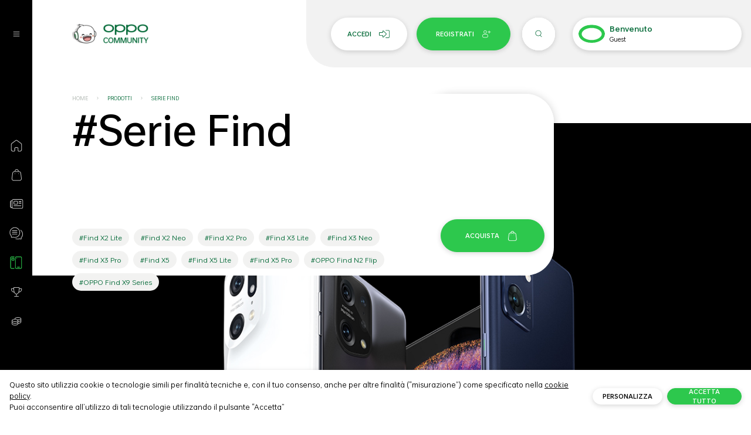

--- FILE ---
content_type: text/html; charset=UTF-8
request_url: https://community.oppostore.it/prodotto/serie-find-x/3
body_size: 6688
content:
<!doctype html>
<html class="no-js" lang="it">
<head>
    <meta charset="UTF-8">
    <meta name="viewport" content="width=device-width, user-scalable=no, initial-scale=1.0, maximum-scale=1.0, minimum-scale=1.0">
    <meta http-equiv="X-UA-Compatible" content="ie=edge">
<meta http-equiv="Content-Security-Policy" content="upgrade-insecure-requests">
    <meta name="lang" content="it">
    <meta name="_token" content="7N9eYPSKOZ3rwsgV0E4LFWTZAf2JCKUObjtzlBqw"/>

        <title>Serie Find | Oppo Community Italia</title>
    <meta name="description" content="Leggi e scopri tutte le info e le conversazioni su Serie Find di OPPO. Iscriviti alla community, è gratis!">
    <meta name="keywords" content=""/>

    <link rel="stylesheet" href="https://community.oppostore.it/frontend/dist/app.css">

        <!-- favicon icon -->
                        <link rel="apple-touch-icon" sizes="57x57"  href="https://community.oppostore.it/images/logo/desktop/favicon/apple-icon-57x57.png">
                            <link rel="apple-touch-icon" sizes="60x60"  href="https://community.oppostore.it/images/logo/desktop/favicon/apple-icon-60x60.png">
                            <link rel="apple-touch-icon" sizes="72x72"  href="https://community.oppostore.it/images/logo/desktop/favicon/apple-icon-72x72.png">
                            <link rel="apple-touch-icon" sizes="76x76"  href="https://community.oppostore.it/images/logo/desktop/favicon/apple-icon-76x76.png">
                            <link rel="apple-touch-icon" sizes="114x114"  href="https://community.oppostore.it/images/logo/desktop/favicon/apple-icon-114x114.png">
                            <link rel="apple-touch-icon" sizes="120x120"  href="https://community.oppostore.it/images/logo/desktop/favicon/apple-icon-120x120.png">
                            <link rel="apple-touch-icon" sizes="144x144"  href="https://community.oppostore.it/images/logo/desktop/favicon/apple-icon-144x144.png">
                            <link rel="apple-touch-icon" sizes="152x152"  href="https://community.oppostore.it/images/logo/desktop/favicon/apple-icon-152x152.png">
                            <link rel="apple-touch-icon" sizes="180x180"  href="https://community.oppostore.it/images/logo/desktop/favicon/apple-icon-180x180.png">
                           <link rel="icon" type="image/png" sizes="192x192"  href="https://community.oppostore.it/images/logo/desktop/favicon/android-icon-192x192.png">
                            <link rel="icon" type="image/png" sizes="32x32"  href="https://community.oppostore.it/images/logo/desktop/favicon/favicon-32x32.png">
                            <link rel="icon" type="image/png" sizes="96x96"  href="https://community.oppostore.it/images/logo/desktop/favicon/favicon-96x96.png">
                            <link rel="icon" type="image/png" sizes="16x16"  href="https://community.oppostore.it/images/logo/desktop/favicon/favicon-16x16.png">
            
    
    
            </head>
<body>

    <!-- Cookie Banner -->
    <div class="cookie-banner hidden" data-cookie-banner>
    <div class="cookie-banner__container">
        <div class="cookie-banner__text">
            Questo sito utilizzia cookie o tecnologie simili per finalità tecniche e, con il tuo consenso, anche
            per altre finalità (“misurazione”) come specificato nella
           <!-- <a href="https://oppostore.it/pages/cookie-policy" target="_blank">cookie policy</a>. <br>-->
           <a href="https://www.oppostore.it/policies/cookie-policy" target="_blank">cookie policy</a>. <br>
            Puoi acconsentire all’utilizzo di tali tecnologie utilizzando il pulsante “Accetta”
        </div>
        <div class="cookie-banner__buttons">
            <a href="#"
               class="button button--medium button--white-hover-emerald"
               data-cookie-banner-customize>Personalizza</a>
            <a href="#"
               class="button button--medium button--emerald-hover-white"
               data-cookie-banner-accept-all>Accetta tutto</a>
        </div>
    </div>


    <div class="cookie-popup hidden" data-cookie-popup>
        <div class="cookie-popup__overlay"></div>
        <div class="cookie-popup__container">
            <div class="cookie-popup__top">
                <h2>Scegli il tipo di cookie che accetti di utilizzare</h2>
            </div>

            <div class="cookie-popup__main">
                <div class="cookie-popup__block">
                    <input class="hidden" type="checkbox" checked name="cookie-tecnici">
                    <input type="checkbox" id="cookie-tecnici" checked disabled>
                    <label for="cookie-tecnici">Cookie Tecnici</label>




                    <p>Questi cookie sono necessari per il funzionamento del sito Web e non possono essere disattivati. Tali cookie vengono impostati solo in risposta ad azioni da te effettuate come lingua, valuta, sessione di accesso, preferenze sulla privacy. Puoi impostare il tuo browser per bloccare questi cookie, ma ciò potrebbe influire sul funzionamento del nostro sito.</p>
                </div>
                <div class="cookie-popup__block">
                    <input type="checkbox" id="analitici-statistici">
                    <label for="analitici-statistici">Analitici e statistici</label>



                    <p>Questi cookie ci consentono di misurare il traffico dei visitatori e vedere le sorgenti di traffico raccogliendo informazioni in set di dati. Ci aiutano anche a capire quali prodotti e azioni sono più popolari di altri.</p>
                </div>
            </div>

            <div class="cookie-popup__footer">
                <a href="#"
                   class="button button--medium button--white-hover-emerald"
                   data-cookie-banner-accept-customize>Accetta selezionati</a>
                <a href="#"
                   class="button button--medium button--emerald-hover-white"
                   data-cookie-banner-accept-all>Accetta tutto</a>
            </div>
        </div>
    </div>
</div>


    <!-- nav -->
    <div class="navigation" data-nav>

    <div class="navigation__container">
        <div class="navigation__header">
            <div class="navigation__menu-icon" data-nav-btn="expanded">
                <img src="https://community.oppostore.it/images/others/burger.svg" class="svg w-20 expand-burger" alt=".">
                <img src="https://community.oppostore.it/images/others/close.svg" class="svg w-24 expand-close" alt=".">
            </div>
            <div class="flex flex-wrap w-full items-center lg:hidden">
                <div class="w-2/12 col">
                    <div class="w-24 h-24 flex items-center justify-center cursor-pointer svg-fill" data-nav-btn="close">
                        <img src="https://community.oppostore.it/images/others/close.svg" class="svg w-24 path-fill" alt="">
                    </div>
                </div>
                <div class="w-8/12 col"></div>
            </div>
        </div>
        <nav class="navigation__menu">
            <div class="navigation__menu-scroll">
                <ul class="menu">
                                                                                        <li class="menu__item" data-menu-item>
                        <div class="menu__link " data-menu-link>
                            <a href="https://community.oppostore.it"
                                class="menu__icon">
                                <img src="https://community.oppostore.it/images/others/home.svg" class="svg w-28" alt="Home">
                            </a>
                            <a href="https://community.oppostore.it" class="menu__text" data-menu-text data-nav-delay
                               >
                                <span>Home</span>
                            </a>
                        </div>
                    </li>
                                                                                                                    <li class="menu__item" data-menu-item>
                        <div class="menu__link " data-menu-link>
                            <a href="https://www.oppostore.it"
                                target="_blank"  class="menu__icon">
                                <img src="https://community.oppostore.it/images/others/store.svg" class="svg w-28" alt="Store">
                            </a>
                            <a href="https://www.oppostore.it" class="menu__text" data-menu-text data-nav-delay
                                target="_blank" >
                                <span>Store</span>
                            </a>
                        </div>
                    </li>
                                                                                                <li class="menu__item" data-menu-item>
                        <div class="menu__link " data-menu-link>
                                                        <a href="https://community.oppostore.it/news" class="menu__icon">
                                <img src="https://community.oppostore.it/images/others/news.svg" class="svg w-28" alt="News">
                            </a>
                            <a href="#" class="menu__text" data-menu-text data-nav-delay>
                                <span>News</span>
                                <span class="menu__arrow">
                                <img src="https://community.oppostore.it/images/others/chevron.svg" class="svg" alt=",">
                            </span>
                            </a>
                        </div>
                        <ul class="menu__sub" data-sub-menu>
                                                            <li class="menu__item">
                                    <div class="menu__link" data-menu-link>
                                                                                <a href="https://community.oppostore.it/news/novita/1" class="menu__text" data-menu-text data-nav-delay>
                                            <span>Novità</span>
                                        </a>
                                    </div>
                                </li>
                                                            <li class="menu__item">
                                    <div class="menu__link" data-menu-link>
                                                                                <a href="https://community.oppostore.it/news/rumors/8" class="menu__text" data-menu-text data-nav-delay>
                                            <span>Rumors</span>
                                        </a>
                                    </div>
                                </li>
                                                            <li class="menu__item">
                                    <div class="menu__link" data-menu-link>
                                                                                <a href="https://community.oppostore.it/news/promozioni/7" class="menu__text" data-menu-text data-nav-delay>
                                            <span>Promozioni</span>
                                        </a>
                                    </div>
                                </li>
                                                            <li class="menu__item">
                                    <div class="menu__link" data-menu-link>
                                                                                <a href="https://community.oppostore.it/news/eventi/6" class="menu__text" data-menu-text data-nav-delay>
                                            <span>Feel Like a Champion</span>
                                        </a>
                                    </div>
                                </li>
                                                            <li class="menu__item">
                                    <div class="menu__link" data-menu-link>
                                                                                <a href="https://community.oppostore.it/news//0" class="menu__text" data-menu-text data-nav-delay>
                                            <span></span>
                                        </a>
                                    </div>
                                </li>
                                                    </ul>
                    </li>
                                                                                                <li class="menu__item" data-menu-item>
                        <div class="menu__link " data-menu-link>
                                                        <a href="https://community.oppostore.it/forum" class="menu__icon">
                                <img src="https://community.oppostore.it/images/others/forum.svg" class="svg w-28" alt="Forum">
                            </a>
                            <a href="#" class="menu__text" data-menu-text data-nav-delay>
                                <span>Forum</span>
                                <span class="menu__arrow">
                                <img src="https://community.oppostore.it/images/others/chevron.svg" class="svg" alt=",">
                            </span>
                            </a>
                        </div>
                        <ul class="menu__sub" data-sub-menu>
                                                            <li class="menu__item">
                                    <div class="menu__link" data-menu-link>
                                                                                <a href="https://community.oppostore.it/forum/saluta-la-community/11" class="menu__text" data-menu-text data-nav-delay>
                                            <span>Saluta la community</span>
                                        </a>
                                    </div>
                                </li>
                                                            <li class="menu__item">
                                    <div class="menu__link" data-menu-link>
                                                                                <a href="https://community.oppostore.it/forum/parliamone/12" class="menu__text" data-menu-text data-nav-delay>
                                            <span>Parliamone!</span>
                                        </a>
                                    </div>
                                </li>
                                                            <li class="menu__item">
                                    <div class="menu__link" data-menu-link>
                                                                                <a href="https://community.oppostore.it/forum/recensioni/2" class="menu__text" data-menu-text data-nav-delay>
                                            <span>Recensioni</span>
                                        </a>
                                    </div>
                                </li>
                                                            <li class="menu__item">
                                    <div class="menu__link" data-menu-link>
                                                                                <a href="https://community.oppostore.it/forum/domande/3" class="menu__text" data-menu-text data-nav-delay>
                                            <span>Assistenza e Domande</span>
                                        </a>
                                    </div>
                                </li>
                                                            <li class="menu__item">
                                    <div class="menu__link" data-menu-link>
                                                                                <a href="https://community.oppostore.it/forum/tutorial/10" class="menu__text" data-menu-text data-nav-delay>
                                            <span>Tutorial</span>
                                        </a>
                                    </div>
                                </li>
                                                            <li class="menu__item">
                                    <div class="menu__link" data-menu-link>
                                                                                <a href="https://community.oppostore.it/forum/dispositivi-oppo/13" class="menu__text" data-menu-text data-nav-delay>
                                            <span>Dispositivi OPPO</span>
                                        </a>
                                    </div>
                                </li>
                                                    </ul>
                    </li>
                                                                                                <li class="menu__item" data-menu-item>
                        <div class="menu__link menu__link--selected" data-menu-link>
                                                        <a href="https://community.oppostore.it/prodotti" class="menu__icon">
                                <img src="https://community.oppostore.it/images/others/product.svg" class="svg w-28" alt="Prodotti">
                            </a>
                            <a href="#" class="menu__text" data-menu-text data-nav-delay>
                                <span>Prodotti</span>
                                <span class="menu__arrow">
                                <img src="https://community.oppostore.it/images/others/chevron.svg" class="svg" alt=",">
                            </span>
                            </a>
                        </div>
                        <ul class="menu__sub" data-sub-menu>
                                                            <li class="menu__item">
                                    <div class="menu__link" data-menu-link>
                                                                                <a href="https://community.oppostore.it/prodotto/serie-find/3" class="menu__text" data-menu-text data-nav-delay>
                                            <span>Serie Find</span>
                                        </a>
                                    </div>
                                </li>
                                                            <li class="menu__item">
                                    <div class="menu__link" data-menu-link>
                                                                                <a href="https://community.oppostore.it/prodotto/serie-reno/4" class="menu__text" data-menu-text data-nav-delay>
                                            <span>Serie Reno</span>
                                        </a>
                                    </div>
                                </li>
                                                            <li class="menu__item">
                                    <div class="menu__link" data-menu-link>
                                                                                <a href="https://community.oppostore.it/prodotto/oppo-serie-a/5" class="menu__text" data-menu-text data-nav-delay>
                                            <span>OPPO Serie A</span>
                                        </a>
                                    </div>
                                </li>
                                                            <li class="menu__item">
                                    <div class="menu__link" data-menu-link>
                                                                                <a href="https://community.oppostore.it/prodotto/wearable/6" class="menu__text" data-menu-text data-nav-delay>
                                            <span>Wearable</span>
                                        </a>
                                    </div>
                                </li>
                                                            <li class="menu__item">
                                    <div class="menu__link" data-menu-link>
                                                                                <a href="https://community.oppostore.it/prodotto/audio/7" class="menu__text" data-menu-text data-nav-delay>
                                            <span>Audio</span>
                                        </a>
                                    </div>
                                </li>
                                                            <li class="menu__item">
                                    <div class="menu__link" data-menu-link>
                                                                                <a href="https://community.oppostore.it/prodotto/ricondizionati/84" class="menu__text" data-menu-text data-nav-delay>
                                            <span>Ricondizionati</span>
                                        </a>
                                    </div>
                                </li>
                                                    </ul>
                    </li>
                                                                                                                                                    <li class="menu__item" data-menu-item>
                        <div class="menu__link " data-menu-link>
                            <a href="https://community.oppostore.it/classifica"
                                class="menu__icon">
                                <img src="https://community.oppostore.it/images/others/ranking.svg" class="svg w-28" alt="Classifica">
                            </a>
                            <a href="https://community.oppostore.it/classifica" class="menu__text" data-menu-text data-nav-delay
                               >
                                <span>Classifica</span>
                            </a>
                        </div>
                    </li>
                                                                                                                    <li class="menu__item" data-menu-item>
                        <div class="menu__link " data-menu-link>
                            <a href="https://community.oppostore.it/guadagna-punti"
                                class="menu__icon">
                                <img src="https://community.oppostore.it/images/others/coin.svg" class="svg w-28" alt="Guadagna punti">
                            </a>
                            <a href="https://community.oppostore.it/guadagna-punti" class="menu__text" data-menu-text data-nav-delay
                               >
                                <span>Guadagna punti</span>
                            </a>
                        </div>
                    </li>
                                        </ul>
                            </div>
        </nav>
        <div class="navigation__footer" data-nav-delay="hide">
            <div class="px-25">
                <a href="https://www.oppo.com/it/" class="navigation__link" target="_blank">oppo.com</a>
            </div>



        </div>
    </div>

</div>
    <!-- header -->
    <header class="header">
    <div class="row items-center">
        <div class="w-4/12 lg:w-1/12 col">
            <div class="header__open-menu" data-nav-btn="open">
                <img src="https://community.oppostore.it/images/others/burger.svg" class="svg w-24" alt="Menu">
            </div>
        </div>
        <div class="w-4/12 lg:w-2/12 md:text-black col">
            <a href="https://community.oppostore.it">

                <picture>
                    <source srcset="https://community.oppostore.it/images/logo/mobile/logo_oppo_community.png"
                            media="(max-width: 1023px)">
                    <img src="https://community.oppostore.it/images/logo/desktop/logo_oppo_community.png"
                         class="w-100 md:w-105 mx-auto lg:mx-0 xl:w-130" alt="OPPO Community">
                </picture>
            </a>
        </div>
        <div class="w-4/12 lg:w-9/12 col">
            







                <div class="text-right">
                    <a href="https://community.oppostore.it/auth/login" class="button">Accedi</a>
                </div>
                    </div>
    </div>
</header>
    <!-- Headbar -->
    <div class="headbar" data-headbar>
        <div class="headbar__container">
            <div class="headbar__flexible">

                <div class="headbar__logbar">

                    <!--Start Logbar-->
                                        <div class="logbar" data-logbar data-logbar-visibility>
                        <div class="logbar__signin">
                            <div class="logbar__text">
                                <span>Sei già</span> registrato?
                            </div>
                            <div class="logbar__button">
                                <a href="https://community.oppostore.it/auth/login" class="button button--full button--large button--white-text-forest">
                                    Accedi
                                    <span class="w-24 svg-fill"><img src="https://community.oppostore.it/images/others/in.svg" class="svg" alt=""></span>
                                </a>
                            </div>
                        </div>

                        <div class="logbar__login" data-logbar-login>
                            <div class="logbar__text">
                                <span>Sei nuovo?</span> Entra nella community
                            </div>
                            <div class="logbar__button">
                                <a href="https://community.oppostore.it/auth/registrazione" class="button button--full button--large">
                                    Registrati
                                    <span class="w-20 svg-fill"><img src="https://community.oppostore.it/frontend/images/icons/profile-add.svg" class="svg" alt=""></span>
                                </a>
                            </div>
                        </div>
                    </div>
                    <!--End Logbar-->
                </div>

                <div class="headbar__search" data-headbar-search>
                    <form action="" class="search-bar">
                        <input type="text" class="search-bar__input" placeholder="Cerca nella community">

                        <div class="search-bar__close"  data-headbar-search-close>
                            <img src="https://community.oppostore.it/images/others/close.svg" class="svg w-24" alt="Chiudi">
                        </div>
                        <div class="search-bar__icon"  data-headbar-search-icon>
                            <img src="https://community.oppostore.it/frontend/images/icons/search.svg" class="svg w-12" alt="Cerca">
                        </div>

                    </form>
                </div>

            </div>
            <div class="headbar__account">
                
                    <!--start AccountBarNotLogged-->
                    <div class="account-bar" data-headbar-account-bar>
                        <div class="account-bar__main">
                            <div class="account-bar__avatar">
                                <a href="#" class="avatar">
                                    <img src="https://community.oppostore.it/frontend/images/icons/avatar-placeholder.svg"  alt="Guest">
                                </a>
                            </div>
                            <div class="account-bar__account">
                                <div class="account-info account-info--headbar">
                                    <div>
                                        <a href="#" class="account-info__name truncate">Benvenuto</a>
                                    </div>
                                    <div class="flex w-full">
                                        <span class="account-info__title">Guest</span>
                                    </div>
                                </div>
                            </div>
                        </div>
                        <div class="account-bar__icon" data-headbar-icon   style="display:none !important;" >
                            <img src="https://community.oppostore.it/frontend/images/icons/more.svg" class="svg w-4" alt="">
                        </div>
                        <div class="account-bar__menu" data-headbar-menu>
                            <!-- AccountBarMenu -->
                                                                                </div>
                    </div>

                    <!--end AccountBarNotLogged-->

            </div>
        </div>
    </div>



    <!-- page content -->
            <div class="heading-banner">
    <div class="heading-banner__bg">
        <img src="https://community.oppostore.it/images/tags/serie-find-x-3-big_img_desktop-1646298189RUcegfDN.jpg" alt="Serie Find">
    </div>

    <div class="heading-banner__container">

        <div class="heading-banner__shadow"></div>
        <div class="heading-banner__content">
            <div class="heading-banner__breadcrumbs">
                                <ul class="breadcrumbs">
        <li class="breadcrumbs__item">
            <a href="https://community.oppostore.it" class="breadcrumbs__link">Home</a>
            <span class="breadcrumbs__arrow">
                <img src="https://community.oppostore.it/frontend/images/icons/chevron-right.svg" class="svg" alt=">">
            </span>
        </li>
                    <li class="breadcrumbs__item">
                <a href="https://community.oppostore.it/prodotti" class="breadcrumbs__link breadcrumbs__link--selected">Prodotti</a>
                <span class="breadcrumbs__arrow">
                    <img src="https://community.oppostore.it/frontend/images/icons/chevron-right.svg" class="svg" alt=">">
                </span>
            </li>
                            <li class="breadcrumbs__item">
                <a href="https://community.oppostore.it/prodotto/serie-find/3" class="breadcrumbs__link breadcrumbs__link--selected">Serie Find</a>
                <span class="breadcrumbs__arrow">
                    <img src="https://community.oppostore.it/frontend/images/icons/chevron-right.svg" class="svg" alt=">">
                </span>
            </li>
            </ul>
            </div>
            <div class="heading-banner__icon h-160"></div>
            <div class="heading-banner__product">
                <h1 class="title">#Serie Find</h1>
            </div>
            <div class="heading-banner__button">
                                <div class="max-w-200 mx-auto">
                        <a href="https://oppostore.it/collections/serie-find-x" target="_blank" class="button button--large button--full">
                            acquista
                            <span class="w-24 ml-10 svg-fill"><img src="https://community.oppostore.it/images/others/store.svg" class="svg" alt="OPPO Store"></span>
                        </a>
                    </div>
                            </div>


            <div class="heading-banner__tags">
                                    <div class="tag-cloud tag-cloud--heading mt-8">
                                                    <a href="https://community.oppostore.it/prodotto/find-x2-lite/53" class="chip">#Find X2 Lite</a>
                                                    <a href="https://community.oppostore.it/prodotto/find-x2-neo/52" class="chip">#Find X2 Neo</a>
                                                    <a href="https://community.oppostore.it/prodotto/find-x2-pro/28" class="chip">#Find X2 Pro</a>
                                                    <a href="https://community.oppostore.it/prodotto/find-x3-lite/9" class="chip">#Find X3 Lite</a>
                                                    <a href="https://community.oppostore.it/prodotto/find-x3-neo/11" class="chip">#Find X3 Neo</a>
                                                    <a href="https://community.oppostore.it/prodotto/find-x3-pro/8" class="chip">#Find X3 Pro</a>
                                                    <a href="https://community.oppostore.it/prodotto/find-x5/70" class="chip">#Find X5</a>
                                                    <a href="https://community.oppostore.it/prodotto/find-x5-lite/69" class="chip">#Find X5 Lite</a>
                                                    <a href="https://community.oppostore.it/prodotto/find-x5-pro/71" class="chip">#Find X5 Pro</a>
                                                    <a href="https://community.oppostore.it/prodotto/oppo-find-n2-flip/114" class="chip">#OPPO Find N2 Flip</a>
                                                    <a href="https://community.oppostore.it/prodotto/oppo-find-x9-series/130" class="chip">#OPPO Find X9 Series</a>
                                            </div>
                                <div class="md:hidden mt-20">
                                            <a href="https://oppostore.it/collections/serie-find-x" target="_blank" class="button button--medium">
                            Vai allo store
                            <span class="w-24 ml-10 svg-fill"><img src="https://community.oppostore.it/images/others/store.svg" class="svg" alt="OPPO Store"></span>
                        </a>
                                    </div>
            </div>
        </div>

    </div>

    <div class="md:h-210"></div>


</div>


    <div class="row">
        <div class="w-full col md:w-7/12 lg:w-8/12 md:ml-1/12">
            <input type="hidden" id="_tag_id" value="3">
            <div class="mt-60">
                <input type="hidden" id="threads_ids" value="42955,42947,42946,42939">
    <section id="box_threads" class='masonry'>
                    <div class="post-preview  post-preview--shadow " data-preload>
            <a class="post-preview__image"
           href="https://community.oppostore.it/thread/cover-originale-oppo-find-x9-pro/42955">
            <img src="https://community.oppostore.it/images/threads/42955-1768130726CwSHh7bA.jpg" alt="Cover originale Oppo find X9 pro">
        </a>
        <div class="post-preview__container">
        <div class="post-preview__account">
            <div class="post-preview__avatar">
                <a href="https://community.oppostore.it/author/Sony0137" class="avatar">
                    <img src="https://community.oppostore.it/images/users/avatar/163-avatar-iKXwlf18mw.png" alt="Hasan Maloku" width="100" height="70">
                </a>
            </div>
            <div class="post-preview__account-info">
                <div class="account-info">
                    <div>
                        <a href="https://community.oppostore.it/author/Sony0137" class="account-info__name">Hasan Maloku</a>
                    </div>
                    <div class="flex w-full">
                                                    <span class="account-info__title">Master</span>
                                                                            <span class="account-info__place truncate">@Pescara</span>
                                            </div>
                </div>
            </div>
            <div class="post-preview__bookmark ">
                                    <a href="https://community.oppostore.it/auth/login" id="thread-favorite-42955" class="post-icon bookmark "
                       data-threadid="42955">
                        <span><img src="https://community.oppostore.it/images/others/bookmark.svg" class="svg w-24" alt="Bookmark"/></span>
                    </a>
                            </div>
        </div>
        <div class="post-preview__content">
            <h3><a href="https://community.oppostore.it/thread/cover-originale-oppo-find-x9-pro/42955">Cover originale Oppo find X9 pro</a></h3>
                    </div>
                    <div class="post-preview__chips">
                                                        <a href="https://community.oppostore.it/prodotto/oppo-find-x9-series/130" class="chip">#OPPO Find X9 Series</a>
                            </div>
                <div class="post-preview__footer">
            <div class="flex">
                                    <div href="https://community.oppostore.it/auth/login" id="thread-like-42955" class="post-icon like mr-16"
                         data-threadid="42955">
                        <span><img src="https://community.oppostore.it/images/others/like.svg" class="svg w-24" alt="Likes"/></span>
                        <span id="thread-like-tot-42955">0</span>
                    </div>
                                <div class="post-icon notes">
                    <span><img src="https://community.oppostore.it/images/others/comment.svg" class="svg w-24" alt="Commenti"/></span>
                    <span>0</span>
                </div>
            </div>
            <div class="flex">
                <div>11/01/26</div>
                <div class="ml-15">
                                        <a href="https://community.oppostore.it/forum/dispositivi-oppo/13" class="link">DISPOSITIVI OPPO</a>
                </div>
            </div>
        </div>
    </div>
</div>
                    <div class="post-preview  post-preview--shadow " data-preload>
            <a class="post-preview__image"
           href="https://community.oppostore.it/thread/il-re-del-lago/42947">
            <img src="https://community.oppostore.it/images/threads/42947-1767852224ls9J0o4e.jpg" alt="Il re del lago">
        </a>
        <div class="post-preview__container">
        <div class="post-preview__account">
            <div class="post-preview__avatar">
                <a href="https://community.oppostore.it/author/Yue" class="avatar">
                    <img src="https://community.oppostore.it/images/users/avatar/avatar-default-profile-100x70-2x-def.png" alt="Simone Fioravanti" width="100" height="70">
                </a>
            </div>
            <div class="post-preview__account-info">
                <div class="account-info">
                    <div>
                        <a href="https://community.oppostore.it/author/Yue" class="account-info__name">Simone Fioravanti</a>
                    </div>
                    <div class="flex w-full">
                                                    <span class="account-info__title">Newbie</span>
                                                                            <span class="account-info__place truncate">@Varese</span>
                                            </div>
                </div>
            </div>
            <div class="post-preview__bookmark ">
                                    <a href="https://community.oppostore.it/auth/login" id="thread-favorite-42947" class="post-icon bookmark "
                       data-threadid="42947">
                        <span><img src="https://community.oppostore.it/images/others/bookmark.svg" class="svg w-24" alt="Bookmark"/></span>
                    </a>
                            </div>
        </div>
        <div class="post-preview__content">
            <h3><a href="https://community.oppostore.it/thread/il-re-del-lago/42947">Il re del lago</a></h3>
                            <p>In una fredda giornata invernale</p>
                    </div>
                    <div class="post-preview__chips">
                                                        <a href="https://community.oppostore.it/tag/fotocamera/36" class="chip">#Fotocamera</a>
                                                        <a href="https://community.oppostore.it/prodotto/oppo-find-x9-series/130" class="chip">#OPPO Find X9 Series</a>
                            </div>
                <div class="post-preview__footer">
            <div class="flex">
                                    <div href="https://community.oppostore.it/auth/login" id="thread-like-42947" class="post-icon like mr-16"
                         data-threadid="42947">
                        <span><img src="https://community.oppostore.it/images/others/like.svg" class="svg w-24" alt="Likes"/></span>
                        <span id="thread-like-tot-42947">2</span>
                    </div>
                                <div class="post-icon notes">
                    <span><img src="https://community.oppostore.it/images/others/comment.svg" class="svg w-24" alt="Commenti"/></span>
                    <span>1</span>
                </div>
            </div>
            <div class="flex">
                <div>08/01/26</div>
                <div class="ml-15">
                                        <a href="https://community.oppostore.it/forum/foto/5" class="link">PHOTO GALLERY</a>
                </div>
            </div>
        </div>
    </div>
</div>
                    <div class="post-preview  post-preview--shadow " data-preload>
            <a class="post-preview__image"
           href="https://community.oppostore.it/thread/old-cinema/42946">
            <img src="https://community.oppostore.it/images/threads/42946-18254-4aztGS0xt6.png" alt="Old cinema">
        </a>
        <div class="post-preview__container">
        <div class="post-preview__account">
            <div class="post-preview__avatar">
                <a href="https://community.oppostore.it/author/@matti_lip" class="avatar">
                    <img src="https://community.oppostore.it/images/users/avatar/18254-avatar-xIdGhWfKaO.png" alt="Mattia Li Puma" width="100" height="70">
                </a>
            </div>
            <div class="post-preview__account-info">
                <div class="account-info">
                    <div>
                        <a href="https://community.oppostore.it/author/@matti_lip" class="account-info__name">Mattia Li Puma</a>
                    </div>
                    <div class="flex w-full">
                                                    <span class="account-info__title">Newbie</span>
                                                                    </div>
                </div>
            </div>
            <div class="post-preview__bookmark ">
                                    <a href="https://community.oppostore.it/auth/login" id="thread-favorite-42946" class="post-icon bookmark "
                       data-threadid="42946">
                        <span><img src="https://community.oppostore.it/images/others/bookmark.svg" class="svg w-24" alt="Bookmark"/></span>
                    </a>
                            </div>
        </div>
        <div class="post-preview__content">
            <h3><a href="https://community.oppostore.it/thread/old-cinema/42946">Old cinema</a></h3>
                    </div>
                    <div class="post-preview__chips">
                                                        <a href="https://community.oppostore.it/tag/fotocamera/36" class="chip">#Fotocamera</a>
                                                        <a href="https://community.oppostore.it/prodotto/oppo-find-x9-series/130" class="chip">#OPPO Find X9 Series</a>
                            </div>
                <div class="post-preview__footer">
            <div class="flex">
                                    <div href="https://community.oppostore.it/auth/login" id="thread-like-42946" class="post-icon like mr-16"
                         data-threadid="42946">
                        <span><img src="https://community.oppostore.it/images/others/like.svg" class="svg w-24" alt="Likes"/></span>
                        <span id="thread-like-tot-42946">1</span>
                    </div>
                                <div class="post-icon notes">
                    <span><img src="https://community.oppostore.it/images/others/comment.svg" class="svg w-24" alt="Commenti"/></span>
                    <span>0</span>
                </div>
            </div>
            <div class="flex">
                <div>07/01/26</div>
                <div class="ml-15">
                                        <a href="https://community.oppostore.it/forum/foto/5" class="link">PHOTO GALLERY</a>
                </div>
            </div>
        </div>
    </div>
</div>
                    <div class="post-preview  post-preview--shadow " data-preload>
            <a class="post-preview__image"
           href="https://community.oppostore.it/thread/dolomiti/42939">
            <img src="https://community.oppostore.it/images/threads/42939-102289-knmghdfFsv.png" alt="Dolomiti">
        </a>
        <div class="post-preview__container">
        <div class="post-preview__account">
            <div class="post-preview__avatar">
                <a href="https://community.oppostore.it/author/OppoUser_200102289" class="avatar">
                    <img src="https://community.oppostore.it/images/users/avatar/102289-avatar-twbz3BSd3t.png" alt="alex barcella" width="100" height="70">
                </a>
            </div>
            <div class="post-preview__account-info">
                <div class="account-info">
                    <div>
                        <a href="https://community.oppostore.it/author/OppoUser_200102289" class="account-info__name">alex barcella</a>
                    </div>
                    <div class="flex w-full">
                                                    <span class="account-info__title">Advanced</span>
                                                                    </div>
                </div>
            </div>
            <div class="post-preview__bookmark ">
                                    <a href="https://community.oppostore.it/auth/login" id="thread-favorite-42939" class="post-icon bookmark "
                       data-threadid="42939">
                        <span><img src="https://community.oppostore.it/images/others/bookmark.svg" class="svg w-24" alt="Bookmark"/></span>
                    </a>
                            </div>
        </div>
        <div class="post-preview__content">
            <h3><a href="https://community.oppostore.it/thread/dolomiti/42939">Dolomiti</a></h3>
                            <p>Italia</p>
                    </div>
                    <div class="post-preview__chips">
                                                        <a href="https://community.oppostore.it/prodotto/find-x5-pro/71" class="chip">#Find X5 Pro</a>
                                                        <a href="https://community.oppostore.it/tag/fotocamera/36" class="chip">#Fotocamera</a>
                                                        <a href="https://community.oppostore.it/tag/shotonoppo/55" class="chip">#ShotonOPPO</a>
                            </div>
                <div class="post-preview__footer">
            <div class="flex">
                                    <div href="https://community.oppostore.it/auth/login" id="thread-like-42939" class="post-icon like mr-16"
                         data-threadid="42939">
                        <span><img src="https://community.oppostore.it/images/others/like.svg" class="svg w-24" alt="Likes"/></span>
                        <span id="thread-like-tot-42939">1</span>
                    </div>
                                <div class="post-icon notes">
                    <span><img src="https://community.oppostore.it/images/others/comment.svg" class="svg w-24" alt="Commenti"/></span>
                    <span>1</span>
                </div>
            </div>
            <div class="flex">
                <div>05/01/26</div>
                <div class="ml-15">
                                        <a href="https://community.oppostore.it/forum/foto/5" class="link">PHOTO GALLERY</a>
                </div>
            </div>
        </div>
    </div>
</div>
            </section>

    <div id="box_btn_get_threads" class="mt-80 mb-60 text-center">
        <button type="button" id="btn_get_threads" class="button button--outline-black button--shadow-none">
            Carica altri
            <span class="w-16 svg-fill"><img src="https://community.oppostore.it/images/others/loading.svg" class="svg" alt="Loading"></span>
        </button>
    </div>
            </div>

            
        </div>
        <div class="w-full col md:w-4/12 lg:w-3/12 -md:ml-1/12 lg:ml-0">
                        <div class="widget widget--simple">
        <div class="widget__header mb-16">
            <div>
                <h4>Tag Popolari</h4>
            </div>
            <div>
                <a href="https://community.oppostore.it/tags" class="link-arrow">
                    <span class="mr-10">Tutti</span>
                    <img src="https://community.oppostore.it/images/others/chevron-right.svg" class="svg w-4" alt="Tutti">
                </a>
            </div>
        </div>
        <div class="tag-cloud">
                                            <a href="https://community.oppostore.it/prodotto/find-x3-pro/8" class="chip">#Find X3 Pro</a>
                                            <a href="https://community.oppostore.it/prodotto/reno6-pro/17" class="chip">#Reno6 Pro</a>
                                            <a href="https://community.oppostore.it/prodotto/oppo-watch/18" class="chip">#OPPO Watch</a>
                    </div>
    </div>

                                </div>

    </div>



    <!-- ActionBlock -->
    
    <!-- NavThumb -->
    <div class="nav-thumb">
                                    
                <a class="nav-thumb__item " href="/">
                    <span href="/" class="nav-thumb__icon">
                        <img src="https://community.oppostore.it/images/others/home.svg" class="svg w-24" alt="Home">
                    </span>
                    <span>Home</span>
                </a>
                                                
                <a class="nav-thumb__item " href="https://www.oppostore.it">
                    <span href="https://www.oppostore.it" class="nav-thumb__icon">
                        <img src="https://community.oppostore.it/images/others/store.svg" class="svg w-24" alt="Store">
                    </span>
                    <span>Store</span>
                </a>
                                                
                <a class="nav-thumb__item " href="https://community.oppostore.it/news">
                    <span href="https://community.oppostore.it/news" class="nav-thumb__icon">
                        <img src="https://community.oppostore.it/images/others/news.svg" class="svg w-24" alt="News">
                    </span>
                    <span>News</span>
                </a>
                                                
                <a class="nav-thumb__item " href="https://community.oppostore.it/forum">
                    <span href="https://community.oppostore.it/forum" class="nav-thumb__icon">
                        <img src="https://community.oppostore.it/images/others/forum.svg" class="svg w-24" alt="Forum">
                    </span>
                    <span>Forum</span>
                </a>
                                                                    
                <a class="nav-thumb__item " href="https://community.oppostore.it/profilo">
                    <span href="https://community.oppostore.it/profilo" class="nav-thumb__icon">
                        <img src="https://community.oppostore.it/images/others/profile.svg" class="svg w-24" alt="Profilo">
                    </span>
                    <span>Profilo</span>
                </a>
                                                                </div>

    <div class="footer">

    <ul class="footer__menu">
        <li class="footer__item">
            <a href="https://community.oppostore.it/privacy-policy"
               class="footer__link"
               target="_blank">Privacy Policy</a>
        </li>
        <li class="footer__item">
           <!-- <a href="https://oppostore.it/pages/cookie-policy"-->
           <a href="https://www.oppostore.it/policies/cookie-policy"
               class="footer__link"
               target="_blank">Cookie Policy</a>
        </li>
        <li class="footer__item">
            <a href="https://community.oppostore.it/termini-utilizzo"
               class="footer__link"
               target="_blank">Termini e Condizioni</a>
        </li>
    </ul>
    <div class="footer__info">
        <p>Copyright &copy; 2026 | Tutti i diritti riservati.</p>
    </div>

</div>

        <input type="hidden" id="_user_token" value="">
    <input type="hidden" id="_token" value="7N9eYPSKOZ3rwsgV0E4LFWTZAf2JCKUObjtzlBqw">
    <input type="hidden" id="_lang" value="it">
    <!-- Footer -->
    <script src="https://community.oppostore.it/frontend/dist/app.js"></script>

    <script src="https://community.oppostore.it/backend/dist/vendors/jquery/jquery-3.3.1.min.js"></script>
    <script src="https://community.oppostore.it/backend/dist/vendors/jquery-ui/jquery-ui.min.js"></script>
    <script src="https://community.oppostore.it/backend/dist/vendors/moment/moment.js"></script>




                <!-- Hotjar Tracking Code for https://community.oppostore.it/ -->
<script>
    (function(h,o,t,j,a,r){
        h.hj=h.hj||function(){(h.hj.q=h.hj.q||[]).push(arguments)};
        h._hjSettings={hjid:2998321,hjsv:6};
        a=o.getElementsByTagName('head')[0];
        r=o.createElement('script');r.async=1;
        r.src=t+h._hjSettings.hjid+j+h._hjSettings.hjsv;
        a.appendChild(r);
    })(window,document,'https://static.hotjar.com/c/hotjar-','.js?sv=');
</script>
    
    <!-- app javascript -->
    <script>
        var URL_BASE = "https://community.oppostore.it";
        $(document).ready(function () {

        });

    </script>

    <!-- App func2 -->
    <script src="https://community.oppostore.it/frontend/dist/app-func.js?v4.6.7"></script>
    
<script defer src="https://static.cloudflareinsights.com/beacon.min.js/vcd15cbe7772f49c399c6a5babf22c1241717689176015" integrity="sha512-ZpsOmlRQV6y907TI0dKBHq9Md29nnaEIPlkf84rnaERnq6zvWvPUqr2ft8M1aS28oN72PdrCzSjY4U6VaAw1EQ==" data-cf-beacon='{"version":"2024.11.0","token":"e4325dd35b9148ccba153b2099261f8a","r":1,"server_timing":{"name":{"cfCacheStatus":true,"cfEdge":true,"cfExtPri":true,"cfL4":true,"cfOrigin":true,"cfSpeedBrain":true},"location_startswith":null}}' crossorigin="anonymous"></script>
</body>
</html>



--- FILE ---
content_type: text/css
request_url: https://community.oppostore.it/frontend/dist/app.css
body_size: 24764
content:
/*! tailwindcss v2.2.19 | MIT License | https://tailwindcss.com*/

/*! modern-normalize v1.1.0 | MIT License | https://github.com/sindresorhus/modern-normalize */html{-webkit-text-size-adjust:100%;line-height:1.15;-moz-tab-size:4;-o-tab-size:4;tab-size:4}body{font-family:system-ui,-apple-system,Segoe UI,Roboto,Helvetica,Arial,sans-serif,Apple Color Emoji,Segoe UI Emoji;margin:0}hr{color:inherit;height:0}abbr[title]{-webkit-text-decoration:underline dotted;text-decoration:underline dotted}b,strong{font-weight:bolder}code,kbd,pre,samp{font-family:ui-monospace,SFMono-Regular,Consolas,Liberation Mono,Menlo,monospace;font-size:1em}small{font-size:80%}sub,sup{font-size:75%;line-height:0;position:relative;vertical-align:baseline}sub{bottom:-.25em}sup{top:-.5em}table{border-color:inherit;text-indent:0}button,input,optgroup,select,textarea{font-family:inherit;font-size:100%;line-height:1.15;margin:0}button,select{text-transform:none}[type=button],[type=reset],[type=submit],button{-webkit-appearance:button}legend{padding:0}progress{vertical-align:baseline}[type=search]{-webkit-appearance:textfield;outline-offset:-2px}summary{display:list-item}blockquote,dd,dl,figure,h1,h2,h3,h4,h5,h6,hr,p,pre{margin:0}button{background-color:transparent;background-image:none}fieldset,ol,ul{margin:0;padding:0}ol,ul{list-style:none}html{font-family:ui-sans-serif,system-ui,-apple-system,BlinkMacSystemFont,Segoe UI,Roboto,Helvetica Neue,Arial,Noto Sans,sans-serif,Apple Color Emoji,Segoe UI Emoji,Segoe UI Symbol,Noto Color Emoji;line-height:1.5}body{font-family:inherit;line-height:inherit}*,:after,:before{border:0 solid;box-sizing:border-box}hr{border-top-width:1px}img{border-style:solid}textarea{resize:vertical}input:-ms-input-placeholder,textarea:-ms-input-placeholder{color:#aab2ac;opacity:1}input::placeholder,textarea::placeholder{color:#aab2ac;opacity:1}[role=button],button{cursor:pointer}table{border-collapse:collapse}h1,h2,h3,h4,h5,h6{font-size:inherit;font-weight:inherit}a{color:inherit;text-decoration:inherit}button,input,optgroup,select,textarea{color:inherit;line-height:inherit;padding:0}code,kbd,pre,samp{font-family:ui-monospace,SFMono-Regular,Menlo,Monaco,Consolas,Liberation Mono,Courier New,monospace}audio,canvas,embed,iframe,img,object,svg,video{display:block;vertical-align:middle}img,video{height:auto;max-width:100%}[hidden]{display:none}*,:after,:before{--tw-border-opacity:1;border-color:rgba(242,242,242,var(--tw-border-opacity))}@font-face{font-display:swap;font-family:OPPOSans-Ver2-Regular;font-style:normal;font-weight:400;src:url(fonts/OPPOSansWeb2.woff2) format("woff2"),url(fonts/OPPOSansWeb2.woff) format("woff"),url(fonts/OPPOSansWeb2.eot) format("embedded-opentype")}.font-300{font-variation-settings:"wght" 300}.font-400{font-variation-settings:"wght" 400}.font-500{font-variation-settings:"wght" 500}.font-700{font-variation-settings:"wght" 700}.font-800{font-variation-settings:"wght" 800}body{font-family:OPPOSans-Ver2-Regular,sans-serif;font-size:.813rem;font-variation-settings:"wght" 500;padding-bottom:3.5rem;padding-top:5rem}@media (min-width:768px){body{padding-bottom:0}}@media (min-width:1024px){body{padding-top:0}}.title{font-size:2.5rem;font-variation-settings:"wght" 700;line-height:1.25}@media (min-width:768px){.title{font-size:3.5rem}}@media (min-width:1024px){.title{font-size:4.5rem}}.title-profile{--tw-text-opacity:1;color:rgba(4,106,56,var(--tw-text-opacity));font-size:1rem;font-variation-settings:"wght" 800;line-height:1.25;overflow:hidden}@media (min-width:768px){.title-profile{font-size:3.5rem}}@media (min-width:1024px){.title-profile{font-size:4.5rem}}.subtitle{--tw-text-opacity:1;color:rgba(170,178,172,var(--tw-text-opacity));font-size:1.125rem}@media (min-width:768px){.subtitle{font-size:1.75rem}}@media (min-width:1024px){.subtitle{font-size:2rem}}.subtitle-profile{font-size:.813rem}@media (min-width:768px){.subtitle-profile{font-size:1.75rem}}@media (min-width:1024px){.subtitle-profile{font-size:2rem}}.heading-title{font-size:1.5rem;font-variation-settings:"wght" 700}@media (min-width:768px){.heading-title{font-size:1.5rem}}.heading-title-product{font-size:1.5rem;font-variation-settings:"wght" 700}@media (min-width:768px){.heading-title-product{font-size:3rem}}.small-title{--tw-text-opacity:1;color:rgba(4,106,56,var(--tw-text-opacity));font-size:.688rem;letter-spacing:.125rem;text-transform:uppercase}img{border-width:0;display:block;vertical-align:middle;width:100%}.row,.row-full{display:flex;flex-wrap:wrap;margin-left:auto;margin-right:auto;width:100%}.row-full .row,.row .row{margin-left:-1rem;margin-right:-1rem;width:auto}@media (min-width:768px){.row-full .row,.row .row{margin-left:-1rem;margin-right:-1rem}}.row-full .row-small,.row .row-small{display:flex;flex-wrap:wrap;margin-left:-.5rem;margin-right:-.5rem;width:auto}@media (min-width:768px){.row-full .row-small,.row .row-small{margin-left:-.5rem;margin-right:-.5rem}}.row-nested{display:flex;flex-wrap:wrap;margin-left:-1rem;margin-right:-1rem;width:auto}.row{max-width:90rem}.col{padding-left:1rem;padding-right:1rem}@media (min-width:768px){.col{padding-left:1rem;padding-right:1rem}}.col-small{padding-left:.5rem;padding-right:.5rem}@media (min-width:768px){.col-small{padding-left:.5rem;padding-right:.5rem}}.container{width:100%}@media (min-width:640px){.container{max-width:640px}}@media (min-width:768px){.container{max-width:768px}}@media (min-width:1024px){.container{max-width:1024px}}@media (min-width:1280px){.container{max-width:1280px}}@media (min-width:1536px){.container{max-width:1536px}}.alert{border:1px solid transparent;border-radius:.25rem;margin-bottom:1rem;padding:.75rem 1.25rem;position:relative}.alert-success{background-color:#d4edda;border-color:#c3e6cb;color:#155724}.alert-danger{background-color:#f8d7da;border-color:#f5c6cb;color:#721c24}.alert-warning{background-color:#fff3cd;border-color:#ffeeba;color:#856404}.cookie-banner{--tw-bg-opacity:1;--tw-text-opacity:1;background-color:rgba(255,255,255,var(--tw-bg-opacity));bottom:0;box-shadow:0 2px 8px rgba(0,0,0,.16);color:rgba(0,0,0,var(--tw-text-opacity));left:0;position:fixed;right:0;z-index:9998}.cookie-banner__container{display:flex;flex-direction:column;margin-left:auto;margin-right:auto;max-width:90rem;padding:.5rem}@media (min-width:768px){.cookie-banner__container{flex-direction:row}}.cookie-banner__text{padding:.5rem;width:100%}.cookie-banner__text a{text-decoration:underline}.cookie-banner__text a:hover{--tw-text-opacity:1;color:rgba(45,200,77,var(--tw-text-opacity))}.cookie-banner__buttons{display:flex;flex-shrink:0;justify-content:flex-end;padding:.5rem;width:100%}@media (min-width:768px){.cookie-banner__buttons{align-items:center;flex-direction:row;width:16.875rem}}@media (min-width:1024px){.cookie-banner__buttons{align-items:center;flex-direction:row;width:16.875rem}}.cookie-banner__buttons .button:not(:first-child){margin-left:.5rem}.cookie-popup{align-items:center;bottom:0;display:flex;justify-content:flex-start;left:0;padding:1.25rem;position:fixed;right:0;top:0;z-index:9999}.cookie-popup.open{display:flex}.cookie-popup__overlay{--tw-bg-opacity:1;--tw-bg-opacity:0.4;background-color:rgba(0,0,0,var(--tw-bg-opacity));bottom:0;left:0;position:absolute;right:0;top:0}.cookie-popup__container{--tw-bg-opacity:1;background-color:rgba(255,255,255,var(--tw-bg-opacity));margin-left:auto;margin-right:auto;max-width:450px;padding:.625rem;position:relative;width:100%}@media (min-width:768px){.cookie-popup__container{max-width:500px;padding:1.25rem}}.cookie-popup__top{padding:.313rem}.cookie-popup__top h2{font-size:1.25rem;font-variation-settings:"wght" 500;margin-bottom:1.5rem}.cookie-popup__main{max-height:250px;overflow-y:auto;padding:.313rem}@media (min-width:768px){.cookie-popup__main{max-height:350px}}.cookie-popup__block{align-items:center;display:flex;flex-wrap:wrap;margin-bottom:1.5rem}.cookie-popup__block input[type=checkbox]{--tw-border-opacity:1;--tw-bg-opacity:1;-webkit-appearance:none;appearance:none;background-color:rgba(255,255,255,var(--tw-bg-opacity));border-color:rgba(170,178,172,var(--tw-border-opacity));border-width:1px;cursor:pointer;flex-shrink:0;height:.875rem;position:relative;width:.875rem}.cookie-popup__block input[type=checkbox]:checked:after{--tw-translate-x:0;--tw-translate-y:0;--tw-rotate:0;--tw-skew-x:0;--tw-skew-y:0;--tw-scale-x:1;--tw-scale-y:1;--tw-translate-x:-50%;--tw-translate-y:-50%;--tw-bg-opacity:1;background-color:rgba(45,200,77,var(--tw-bg-opacity));content:"";height:.5rem;left:50%;position:absolute;top:50%;transform:translateX(var(--tw-translate-x)) translateY(var(--tw-translate-y)) rotate(var(--tw-rotate)) skewX(var(--tw-skew-x)) skewY(var(--tw-skew-y)) scaleX(var(--tw-scale-x)) scaleY(var(--tw-scale-y));width:.5rem}.cookie-popup__block input[type=checkbox]+label{cursor:pointer}.cookie-popup__block input[type=checkbox]:disabled,.cookie-popup__block input[type=checkbox]:disabled+label{cursor:not-allowed}.cookie-popup__block label{font-size:1rem;font-variation-settings:"wght" 500;padding-left:.5rem}.cookie-popup__block p{margin-top:.5rem;width:100%}.cookie-popup__footer{padding:.313rem;text-align:right}.cookie-popup__footer .button{margin-left:.5rem;margin-top:.5rem}.header{--tw-bg-opacity:1;--tw-text-opacity:1;background-color:rgba(0,0,0,var(--tw-bg-opacity));color:rgba(255,255,255,var(--tw-text-opacity));display:flex;flex-direction:column;height:3.438rem;justify-content:center;left:0;position:fixed;right:0;top:0;z-index:30}@media (min-width:1024px){.header{background-color:transparent;height:7.188rem;margin-bottom:2.813rem;position:relative}}.header__open-menu{align-items:center;cursor:pointer;display:flex;height:1.5rem;justify-content:center;width:1.5rem}.header__open-menu svg{fill:currentColor}@media (min-width:1024px){.header__open-menu{display:none}}.headbar{display:none;transition-duration:.15s;transition-duration:.3s;transition-property:all;transition-timing-function:cubic-bezier(.4,0,.2,1)}@media (min-width:1024px){.headbar{--tw-bg-opacity:1;align-items:center;background-color:rgba(242,242,242,var(--tw-bg-opacity));border-bottom-left-radius:3rem;box-shadow:-20px 20px 60px transparent,20px -20px 60px hsla(0,0%,100%,0);display:flex;height:7.188rem;position:fixed;right:0;top:0;z-index:40}}.headbar[data-headbar=compressed]{box-shadow:-20px 20px 60px rgba(0,0,0,.25),20px -20px 60px hsla(0,0%,100%,.25)}@media (min-width:1024px){.headbar[data-headbar=compressed]{height:5.125rem}}.headbar__container{align-items:center;display:flex;padding-left:1.625rem;padding-right:1rem}@media (min-width:1441px){.headbar__container{margin-right:calc(50vw - 720px)}}.headbar__flexible{flex-grow:1;height:3.5rem;margin-right:1.875rem;padding-right:3.5rem;position:relative}.headbar__account{flex-shrink:0;height:3.5rem;position:relative;width:calc(33.33333vw - 32px)}@media (min-width:1024px){.headbar__account{width:calc(25vw - 32px)}}@media (min-width:1441px){.headbar__account{width:328px}}.headbar__search{--tw-bg-opacity:1;background-color:rgba(255,255,255,var(--tw-bg-opacity));border-radius:9999px;box-shadow:0 2px 8px rgba(0,0,0,.16);height:3.5rem;overflow:hidden;position:absolute;right:0;top:0;transition-duration:.15s;transition-duration:.3s;transition-property:width;transition-timing-function:cubic-bezier(.4,0,.2,1);width:3.5rem}.headbar__search[data-headbar-search=open]{width:100%}.account-bar{--tw-bg-opacity:1;align-items:center;background-color:rgba(255,255,255,var(--tw-bg-opacity));border-radius:1.75rem;box-shadow:0 2px 8px rgba(0,0,0,.16);display:flex;flex-wrap:wrap;left:0;overflow:hidden;position:absolute;right:0;top:0;width:100%;z-index:10}.account-bar__main{align-items:center;display:flex;height:3.5rem;width:calc(100% - 50px)}.account-bar__avatar{flex-shrink:0;margin-left:.625rem;margin-right:.5rem;width:1.875rem}@media (min-width:1280px){.account-bar__avatar{width:2.813rem}}.account-bar__account{width:calc(100% - 48px)}@media (min-width:1280px){.account-bar__account{width:calc(100% - 63px)}}.account-bar__icon{align-items:center;cursor:pointer;display:flex;height:1.875rem;justify-content:center;margin-left:.625rem;margin-right:.625rem;width:1.875rem}.account-bar__menu{--tw-bg-opacity:1;background-color:rgba(255,255,255,var(--tw-bg-opacity));height:0;overflow:hidden;transition-duration:.15s;transition-duration:.3s;transition-property:height;transition-timing-function:cubic-bezier(.4,0,.2,1);width:100%}.account-menu{margin-bottom:.625rem;margin-top:.313rem}.account-menu__link{align-items:center;display:flex;font-size:.875rem;height:2.5rem;padding-left:3.5rem;padding-right:1rem;position:relative}.account-menu__link:hover{--tw-bg-opacity:1;background-color:rgba(242,242,242,var(--tw-bg-opacity))}.account-menu__link--selected{--tw-text-opacity:1;color:rgba(45,200,77,var(--tw-text-opacity))}.account-menu__icon{align-items:center;bottom:0;display:flex;justify-content:center;left:0;position:absolute;top:0;width:3.5rem}.account-menu__icon svg{fill:currentColor}.search-bar{height:100%;position:relative;width:100%}.search-bar__input{--tw-bg-opacity:1;background-color:rgba(255,255,255,var(--tw-bg-opacity));font-size:1rem;height:100%;padding-left:3.5rem;padding-right:3.5rem;width:100%}.search-bar__input:-ms-input-placeholder{--tw-text-opacity:1;color:rgba(170,178,172,var(--tw-text-opacity))}.search-bar__input::placeholder{--tw-text-opacity:1;color:rgba(170,178,172,var(--tw-text-opacity))}.search-bar__input:focus{outline:2px solid transparent;outline-offset:2px}.search-bar__icon{height:3.5rem;left:0;position:absolute;top:0;width:3.5rem}.search-bar__icon svg{fill:currentColor}.search-bar__icon{--tw-bg-opacity:1;--tw-text-opacity:1;align-items:center;background-color:rgba(255,255,255,var(--tw-bg-opacity));color:rgba(4,106,56,var(--tw-text-opacity));cursor:pointer;display:flex;justify-content:center}.search-bar__close{height:3.5rem;position:absolute;right:0;top:0;width:3.5rem}.search-bar__close svg{fill:currentColor}.search-bar__close{--tw-bg-opacity:1;--tw-text-opacity:1;background-color:rgba(255,255,255,var(--tw-bg-opacity));color:rgba(170,178,172,var(--tw-text-opacity));cursor:pointer;justify-content:center}.logbar,.search-bar__close{align-items:center;display:flex}.logbar{height:100%;margin-right:1.25rem;opacity:1;transition-duration:.15s;transition-duration:.2s;transition-property:opacity;transition-timing-function:cubic-bezier(.4,0,.2,1)}.logbar[data-logbar=compressed] .logbar__login,.logbar[data-logbar=compressed] .logbar__signin{padding-left:0;padding-right:0}.logbar[data-logbar-visibility=hidden],.logbar[data-logbar=compressed] .logbar__login .logbar__text,.logbar[data-logbar=compressed] .logbar__signin .logbar__text{opacity:0}.logbar__login,.logbar__signin{position:relative;transition-duration:.15s;transition-duration:.3s;transition-property:padding;transition-timing-function:cubic-bezier(.4,0,.2,1)}.logbar__login .logbar__button,.logbar__signin .logbar__button{position:relative}.logbar__signin{margin-left:1rem;margin-right:1rem}@media (min-width:1441px){.logbar__signin{padding-left:6.25rem;padding-right:2.5rem}}.logbar__signin .logbar__button{width:8.125rem}@media (min-width:1441px){.logbar__login{padding-left:10rem;padding-right:1.375rem}}.logbar__login .logbar__button{width:10rem}.logbar__text{--tw-text-opacity:1;color:rgba(45,200,77,var(--tw-text-opacity));display:none;flex-direction:column;font-size:.625rem;font-variation-settings:"wght" 800;height:100%;justify-content:center;left:0;letter-spacing:.05em;line-height:1.25;opacity:1;position:absolute;text-transform:uppercase;top:0;transition-duration:.15s;transition-duration:.3s;transition-property:opacity;transition-timing-function:cubic-bezier(.4,0,.2,1)}@media (min-width:1441px){.logbar__text{display:flex}}.logbar__text span{--tw-text-opacity:1;color:rgba(4,106,56,var(--tw-text-opacity));display:block}.activity-buttons{align-items:center;display:flex;height:3.5rem;margin-right:1.375rem;opacity:1;position:relative;transition-duration:.15s;transition-duration:.2s;transition-property:opacity;transition-timing-function:cubic-bezier(.4,0,.2,1)}.activity-buttons[data-activity-buttons=closed] .activity-buttons__list{margin-right:0;width:56px}.activity-buttons[data-activity-buttons=closed] .activity-buttons__block{margin-right:0;opacity:0;pointer-events:none}.activity-buttons[data-activity-buttons=closed] .activity-buttons__button{opacity:1;pointer-events:auto}.activity-buttons[data-activity-buttons=open] .activity-buttons__list{margin-right:72px}.activity-buttons[data-activity-buttons=open] .activity-buttons__button{opacity:1;pointer-events:auto}.activity-buttons[data-activity-buttons-visibility=hidden]{opacity:0}.activity-buttons__list{height:100%;margin-right:72px;position:relative;transition-duration:.15s;transition-duration:.3s;transition-property:all;transition-timing-function:cubic-bezier(.4,0,.2,1);width:360px}@media (min-width:1441px){.activity-buttons__list{margin-right:226px;width:416px}}.activity-buttons__block{height:100%;opacity:1;position:absolute;right:0;top:0;transition-duration:.15s;transition-duration:.3s;transition-property:all;transition-timing-function:cubic-bezier(.4,0,.2,1)}.activity-buttons__block:first-child{display:none;margin-right:360px}@media (min-width:1441px){.activity-buttons__block:first-child{display:block}}.activity-buttons__block:nth-child(2){margin-right:288px}.activity-buttons__block:nth-child(3){margin-right:216px}.activity-buttons__block:nth-child(4){margin-right:144px}.activity-buttons__block:nth-child(5){margin-right:72px}.activity-buttons__button{opacity:0;pointer-events:none;position:absolute;right:0;top:0;transition-duration:.15s;transition-duration:.3s;transition-property:opacity;transition-timing-function:cubic-bezier(.4,0,.2,1)}.activity-buttons__button [data-activity-buttons-trigger] span{transform:rotate(0);transition-duration:.15s;transition-duration:.3s;transition-property:transform;transition-timing-function:cubic-bezier(.4,0,.2,1)}.activity-buttons__button [data-activity-buttons-trigger=open] span{transform:rotate(405deg)}.activity-buttons__text{--tw-text-opacity:1;color:rgba(45,200,77,var(--tw-text-opacity));display:flex;flex-direction:column;font-size:.625rem;font-variation-settings:"wght" 800;height:100%;justify-content:center;letter-spacing:.05em;line-height:1.25;text-transform:uppercase;width:2.5rem}.activity-buttons__text span{--tw-text-opacity:1;color:rgba(4,106,56,var(--tw-text-opacity));display:block}.tooltip{--tw-bg-opacity:1;--tw-text-opacity:1;--tw-translate-x:0;--tw-translate-y:0;--tw-rotate:0;--tw-skew-x:0;--tw-skew-y:0;--tw-scale-x:1;--tw-scale-y:1;--tw-translate-y:100%;background-color:rgba(0,0,0,var(--tw-bg-opacity));border-radius:.25rem;bottom:0;color:rgba(255,255,255,var(--tw-text-opacity));display:none;left:0;margin:-1rem 0;padding:.938rem 1.25rem;position:absolute;text-align:center;transform:translateX(var(--tw-translate-x)) translateY(var(--tw-translate-y)) rotate(var(--tw-rotate)) skewX(var(--tw-skew-x)) skewY(var(--tw-skew-y)) scaleX(var(--tw-scale-x)) scaleY(var(--tw-scale-y));width:-webkit-max-content;width:max-content}.tooltip[data-tooltip-message=open]{display:block}.tooltip:before{--tw-translate-x:0;--tw-translate-y:0;--tw-rotate:0;--tw-skew-x:0;--tw-skew-y:0;--tw-scale-x:1;--tw-scale-y:1;--tw-translate-x:-50%;--tw-translate-y:-100%;border-color:transparent transparent #000;border-style:solid;border-width:0 15px 16px;content:"";height:0;left:0;margin:.5rem 0 0 1.75rem;pointer-events:none;position:absolute;top:0;transform:translateX(var(--tw-translate-x)) translateY(var(--tw-translate-y)) rotate(var(--tw-rotate)) skewX(var(--tw-skew-x)) skewY(var(--tw-skew-y)) scaleX(var(--tw-scale-x)) scaleY(var(--tw-scale-y));width:0}.tooltip[data-tooltip-position=center-bottom]{--tw-translate-x:0;--tw-translate-y:0;--tw-rotate:0;--tw-skew-x:0;--tw-skew-y:0;--tw-scale-x:1;--tw-scale-y:1;--tw-translate-x:-50%;--tw-translate-y:100%;bottom:0;margin:-1rem 0}.tooltip[data-tooltip-position=center-bottom],.tooltip[data-tooltip-position=center-bottom]:before{left:50%;transform:translateX(var(--tw-translate-x)) translateY(var(--tw-translate-y)) rotate(var(--tw-rotate)) skewX(var(--tw-skew-x)) skewY(var(--tw-skew-y)) scaleX(var(--tw-scale-x)) scaleY(var(--tw-scale-y))}.tooltip[data-tooltip-position=center-bottom]:before{--tw-translate-x:0;--tw-translate-y:0;--tw-rotate:0;--tw-skew-x:0;--tw-skew-y:0;--tw-scale-x:1;--tw-scale-y:1;--tw-translate-x:-50%;--tw-translate-y:-100%;margin:.5rem 0 0;position:absolute;top:0}.button{--tw-border-opacity:1;align-items:center;background-color:rgba(45,200,77,var(--tw-bg-opacity));border-color:rgba(45,200,77,var(--tw-border-opacity));border-radius:9999px;border-width:1px;box-shadow:0 2px 8px rgba(0,0,0,.16);color:rgba(255,255,255,var(--tw-text-opacity));cursor:pointer;display:inline-flex;font-size:.688rem;font-variation-settings:"wght" 800;height:1.5rem;padding-left:.75rem;padding-right:.75rem;text-align:center;text-transform:uppercase;vertical-align:top}.button,.button:hover{--tw-bg-opacity:1;--tw-text-opacity:1}.button:hover{background-color:rgba(255,255,255,var(--tw-bg-opacity));color:rgba(45,200,77,var(--tw-text-opacity))}.button span{margin-left:.25rem}.button--full{justify-content:center;width:100%}.button--medium{height:2rem;padding-left:1rem;padding-right:1rem}.button--large{height:3.5rem;padding-left:1.5rem;padding-right:1.5rem}.button--large span{margin-left:.625rem}.button--modify-data{height:2rem;padding-left:1rem;padding-right:1rem}@media (min-width:1024px){.button--modify-data{height:3.5rem;padding-left:1.5rem;padding-right:1.5rem}}.button--shadow-none{--tw-shadow:0 0 #0000;box-shadow:var(--tw-ring-offset-shadow,0 0 #0000),var(--tw-ring-shadow,0 0 #0000),var(--tw-shadow)}.button--medium{height:1.75rem}.button--white{--tw-border-opacity:1;border-color:rgba(255,255,255,var(--tw-border-opacity))}.button--white,.button--white:hover{--tw-bg-opacity:1;--tw-text-opacity:1;background-color:rgba(255,255,255,var(--tw-bg-opacity));color:rgba(0,0,0,var(--tw-text-opacity))}.button--white-text-forest{--tw-border-opacity:1;--tw-bg-opacity:1;--tw-text-opacity:1;background-color:rgba(255,255,255,var(--tw-bg-opacity));border-color:rgba(255,255,255,var(--tw-border-opacity));color:rgba(4,106,56,var(--tw-text-opacity))}.button--white-text-forest:hover{--tw-border-opacity:1;--tw-bg-opacity:1;--tw-text-opacity:1;background-color:rgba(4,106,56,var(--tw-bg-opacity));border-color:rgba(4,106,56,var(--tw-border-opacity));color:rgba(255,255,255,var(--tw-text-opacity))}.button--white-hover-emerald{--tw-border-opacity:1;--tw-bg-opacity:1;--tw-text-opacity:1;background-color:rgba(255,255,255,var(--tw-bg-opacity));border-color:rgba(255,255,255,var(--tw-border-opacity));color:rgba(0,0,0,var(--tw-text-opacity))}.button--emerald-hover-white,.button--white-hover-emerald:hover{--tw-border-opacity:1;--tw-bg-opacity:1;--tw-text-opacity:1;background-color:rgba(45,200,77,var(--tw-bg-opacity));border-color:rgba(45,200,77,var(--tw-border-opacity));color:rgba(255,255,255,var(--tw-text-opacity))}.button--emerald-hover-white:hover{--tw-border-opacity:1;--tw-bg-opacity:1;background-color:rgba(255,255,255,var(--tw-bg-opacity));border-color:rgba(255,255,255,var(--tw-border-opacity))}.button--emerald-hover-white:hover,.button--outline{--tw-text-opacity:1;color:rgba(45,200,77,var(--tw-text-opacity))}.button--outline{background-color:transparent}.button--outline:hover{--tw-bg-opacity:1;--tw-text-opacity:1;background-color:rgba(45,200,77,var(--tw-bg-opacity));color:rgba(255,255,255,var(--tw-text-opacity))}.button--outline-black{--tw-border-opacity:1;--tw-text-opacity:1;background-color:transparent;border-color:rgba(0,0,0,var(--tw-border-opacity));color:rgba(0,0,0,var(--tw-text-opacity))}.button--outline-black:hover{--tw-bg-opacity:1;--tw-text-opacity:1;background-color:rgba(0,0,0,var(--tw-bg-opacity));color:rgba(255,255,255,var(--tw-text-opacity))}.button--rounded{height:3.5rem;justify-content:center;padding:0;width:3.5rem}.button--rounded span{margin:0}.button--rounded-small{height:2.5rem;justify-content:center;padding:0;width:2.5rem}.button--rounded-small span{margin:0}.button--rounded-lg{border-radius:.5rem;padding:.25rem 1.125rem}.post-icon{--tw-text-opacity:1;align-items:center;color:rgba(0,0,0,var(--tw-text-opacity));display:flex;font-size:.813rem;font-variation-settings:"wght" 800;letter-spacing:0}.post-icon span:first-child{--tw-text-opacity:1;color:rgba(4,106,56,var(--tw-text-opacity))}.post-icon.bookmark svg,.post-icon.like svg{fill:none;stroke:currentColor;stroke-width:1}.post-icon.bookmark,.post-icon.like{cursor:pointer}.post-icon.bookmark-selected svg,.post-icon.bookmark:hover svg,.post-icon.like-selected svg,.post-icon.like:hover svg{fill:currentColor}.post-icon.bookmark-selected svg,.post-icon.like-selected svg{stroke:currentColor;stroke-width:1}.post-icon.bookmark-selected,.post-icon.like-selected{cursor:pointer}.post-icon.bookmark-selected:hover svg,.post-icon.like-selected:hover svg{fill:none;stroke:currentColor;stroke-width:1}.post-icon.bookmark-invisible{opacity:0;pointer-events:none}.post-icon.notes svg{fill:currentColor}.breadcrumbs{--tw-text-opacity:1;align-items:center;color:rgba(170,178,172,var(--tw-text-opacity));display:flex;flex-wrap:wrap;font-size:.563rem;text-transform:uppercase}.breadcrumbs__item svg{fill:currentColor}.breadcrumbs__item{align-items:center;display:flex}.breadcrumbs__item:last-child .breadcrumbs__arrow{display:none}.breadcrumbs__link{display:block}.breadcrumbs__link--selected{--tw-text-opacity:1;color:rgba(4,106,56,var(--tw-text-opacity))}.breadcrumbs__arrow{margin-left:.938rem;margin-right:.938rem;width:.188rem}.navigation{--tw-bg-opacity:1;--tw-text-opacity:1;background-color:rgba(0,0,0,var(--tw-bg-opacity));color:rgba(255,255,255,var(--tw-text-opacity));height:calc(var(--vh, 1vh)*100);left:-100vw;overflow:hidden;position:fixed;top:0;transition-duration:.15s;transition-duration:.3s;transition-property:left;transition-timing-function:cubic-bezier(.4,0,.2,1);width:100vw;z-index:40}@media (min-width:768px){.navigation{width:16.875rem}}@media (min-width:1024px){.navigation{left:0;transition-duration:.15s;transition-duration:.3s;transition-property:width;transition-timing-function:cubic-bezier(.4,0,.2,1);width:3.438rem}}.navigation[data-nav=open]{left:0}.navigation[data-nav=expanded]{width:100vw}@media (min-width:768px){.navigation[data-nav=expanded]{left:0;width:16.875rem}}.navigation[data-nav=expanded] [data-nav-btn=expanded] .expand-burger{opacity:0}.navigation[data-nav=expanded] [data-nav-btn=expanded] .expand-close{opacity:1}.navigation__container{display:flex;flex-direction:column;height:100%;width:100vw}@media (min-width:768px){.navigation__container{width:16.875rem}}.navigation__header{background-image:linear-gradient(180deg,#000 60%,transparent);display:flex;flex-shrink:0;height:3.438rem;left:0;position:absolute;right:0;top:0;z-index:10}@media (min-width:1024px){.navigation__header{height:8.125rem}}.navigation__menu{display:flex;flex-direction:column;flex-grow:1;height:calc(var(--vh, 1vh)*100);justify-content:center;padding-bottom:3.438rem;position:relative}.navigation__menu-scroll{overflow-y:scroll;padding-top:3.438rem}@media (min-width:1024px){.navigation__menu-scroll{padding-top:8.125rem}}.navigation__footer{--tw-bg-opacity:1;--tw-border-opacity:1;align-items:center;background-color:rgba(0,0,0,var(--tw-bg-opacity));border-color:rgba(46,46,46,var(--tw-border-opacity));border-top-width:1px;bottom:0;display:flex;flex-shrink:0;height:3.438rem;justify-content:space-between;left:0;position:absolute;right:0;width:100vw;z-index:10}@media (min-width:1024px){.navigation__footer{width:16.875rem}}.navigation__menu-icon{align-items:center;cursor:pointer;display:none;height:3.438rem;justify-content:center;margin-top:1.875rem;position:relative;width:3.438rem}.navigation__menu-icon svg{fill:currentColor}@media (min-width:1024px){.navigation__menu-icon{display:flex}}.navigation__menu-icon .expand-burger,.navigation__menu-icon .expand-close{--tw-translate-x:0;--tw-translate-y:0;--tw-rotate:0;--tw-skew-x:0;--tw-skew-y:0;--tw-scale-x:1;--tw-scale-y:1;--tw-translate-x:-50%;--tw-translate-y:-50%;left:50%;position:absolute;top:50%;transform:translateX(var(--tw-translate-x)) translateY(var(--tw-translate-y)) rotate(var(--tw-rotate)) skewX(var(--tw-skew-x)) skewY(var(--tw-skew-y)) scaleX(var(--tw-scale-x)) scaleY(var(--tw-scale-y))}.navigation__menu-icon .expand-close{opacity:0}.navigation__burger-middle{left:0;position:absolute;top:50%}.navigation__link{opacity:.75;transition-duration:.15s;transition-duration:.5s;transition-property:all;transition-timing-function:cubic-bezier(.4,0,.2,1)}.navigation__link:hover{opacity:1}@media (min-width:1024px){.navigation [data-nav-delay=hide],.navigation [data-nav-delay]{opacity:0;pointer-events:none;transition-duration:.15s;transition-duration:.2s;transition-property:opacity;transition-timing-function:cubic-bezier(.4,0,.2,1)}.navigation [data-nav-delay=show]{opacity:1;pointer-events:auto;transition-delay:.2s}.navigation [data-nav-delay=show-static]{opacity:1;pointer-events:auto;transition-delay:0s}}.nav-thumb{--tw-bg-opacity:1;--tw-text-opacity:1;background-color:rgba(0,0,0,var(--tw-bg-opacity));bottom:0;color:rgba(255,255,255,var(--tw-text-opacity));display:flex;flex-wrap:wrap;font-size:.75rem;left:0;position:fixed;right:0;z-index:30}.nav-thumb__item{align-items:center;display:flex;flex-direction:column;height:3.5rem;justify-content:center;width:20%}.nav-thumb__item--selected{--tw-text-opacity:1;color:rgba(45,200,77,var(--tw-text-opacity))}.nav-thumb__icon{align-items:center;display:flex;height:1.5rem}.nav-thumb__icon svg{fill:currentColor}@media (min-width:768px){.nav-thumb{display:none}}.menu{font-size:.875rem}.menu__item{position:relative}.menu__item:after,.menu__item:before{--tw-bg-opacity:1;background-color:rgba(46,46,46,var(--tw-bg-opacity));content:"";height:.063rem;left:0;opacity:0;pointer-events:none;position:absolute;right:0}.menu__item:before{top:0}.menu__item:after{bottom:0}.menu__item .menu__item .menu__link .menu__text span{margin-left:3.438rem;padding-left:1rem}.menu__item[data-menu-item=open]>.menu__link{--tw-text-opacity:1;color:rgba(45,200,77,var(--tw-text-opacity));opacity:1}.menu__item[data-menu-item=open]>.menu__link .menu__arrow{transform:rotateX(180deg)}.menu__item[data-menu-item=open]:after,.menu__item[data-menu-item=open]:before{opacity:1}.menu__link{--tw-text-opacity:1;color:rgba(255,255,255,var(--tw-text-opacity));display:flex;height:3.125rem;opacity:.75;position:relative;transition-duration:.5s;transition-property:color,opacity;transition-timing-function:cubic-bezier(.4,0,.2,1)}.menu__link:hover{opacity:1}.menu__link--selected{--tw-text-opacity:1;color:rgba(45,200,77,var(--tw-text-opacity));opacity:1}.menu__icon{align-items:center;display:flex;justify-content:center;width:3.438rem}.menu__icon svg{fill:currentColor}.menu__text{align-items:center;display:flex;flex-grow:1;position:relative;width:3.438rem}.menu__arrow{margin-right:1.25rem;margin-top:-.188rem;pointer-events:none;position:absolute;right:0;top:50%;width:.625rem}.menu__arrow svg{fill:currentColor}.menu__arrow{transform:rotateX(0);transition-property:transform;transition-timing-function:cubic-bezier(.4,0,.2,1)}.menu__arrow,.menu__sub{transition-duration:.15s;transition-duration:.3s}.menu__sub{height:0;overflow:hidden;transition-property:height;transition-timing-function:cubic-bezier(.4,0,.2,1)}.heading-page{margin-bottom:1.5rem;position:relative}@media (min-width:768px){.heading-page{margin-bottom:2rem}}.heading-page--profile{margin:0}.heading-page--profile .heading-page__container{border-bottom-right-radius:3rem;height:19.375rem}.heading-page__shadow{--tw-bg-opacity:1;background-color:rgba(255,255,255,var(--tw-bg-opacity));border-radius:4rem 3rem 4rem 0;box-shadow:0 2px 15px rgba(0,0,0,.2);height:8.125rem;pointer-events:none;position:absolute;right:0;top:0;width:9.063rem}@media (min-width:768px){.heading-page__shadow{width:14.688rem}}.heading-page__container{--tw-bg-opacity:1;background-color:rgba(255,255,255,var(--tw-bg-opacity));border-top-right-radius:3rem;min-height:150px;position:relative}@media (min-width:768px){.heading-page__container{min-height:200px}}.heading-page__icon{--tw-text-opacity:1;color:rgba(45,200,77,var(--tw-text-opacity));margin-left:auto;margin-right:2rem;width:4.375rem}.heading-page__icon svg{fill:currentColor}@media (min-width:768px){.heading-page__icon{width:6.25rem}}@media (min-width:1024px){.heading-page__icon{width:10rem}}.heading-banner{margin-bottom:2rem;padding-top:11.25rem;position:relative}@media (min-width:768px){.heading-banner{padding-top:0}}.heading-banner__bg{bottom:0;height:15rem;left:0;position:absolute;right:0;top:0}@media (min-width:768px){.heading-banner__bg{bottom:0;height:calc(100% - 50px);left:auto;top:auto;width:calc(100% - 55px)}}.heading-banner__bg img{height:100%;-o-object-fit:cover;object-fit:cover;-o-object-position:center;object-position:center;width:100%}.heading-banner__change-bg{margin-right:.625rem;margin-top:.625rem;position:absolute;right:0;top:0}@media (min-width:768px){.heading-banner__change-bg{--tw-translate-x:0;--tw-translate-y:0;--tw-rotate:0;--tw-skew-x:0;--tw-skew-y:0;--tw-scale-x:1;--tw-scale-y:1;--tw-translate-y:-50%;margin-right:calc(4.16667vw - 20px);margin-top:3.125rem;position:absolute;right:0;top:0;transform:translateX(var(--tw-translate-x)) translateY(var(--tw-translate-y)) rotate(var(--tw-rotate)) skewX(var(--tw-skew-x)) skewY(var(--tw-skew-y)) scaleX(var(--tw-scale-x)) scaleY(var(--tw-scale-y))}}@media (min-width:1024px){.heading-banner__change-bg{margin-right:1.875rem}}.heading-banner__container{padding-left:1rem;padding-right:1rem;position:relative}@media (min-width:768px){.heading-banner__container{background-image:linear-gradient(90deg,#fff 0,#fff 50%,transparent 0);padding-left:8.33333vw;padding-right:0;width:calc(91.66667vw - 16px)}}@media (min-width:1024px){.heading-banner__container{width:calc(75vw - 16px)}}@media (min-width:1441px){.heading-banner__container{padding-left:calc(-600px + 50vw);width:calc(344px + 50vw)}}@media (min-width:768px){.heading-banner__shadow{--tw-bg-opacity:1;background-color:rgba(255,255,255,var(--tw-bg-opacity));border-radius:4rem 3rem 4rem 0;box-shadow:0 2px 15px rgba(0,0,0,.2);height:8.125rem;pointer-events:none;position:absolute;right:0;top:0;width:14.688rem}}.heading-banner__content{--tw-bg-opacity:1;align-items:flex-start;background-color:rgba(255,255,255,var(--tw-bg-opacity));border-radius:16px 16px 0 0;display:flex;flex-wrap:wrap;padding-top:.063rem;position:relative}@media (min-width:768px){.heading-banner__content{align-content:flex-start;border-radius:0 48px 48px 0;flex-direction:row-reverse;height:19.375rem}}.heading-banner__breadcrumbs{display:none;padding-left:1rem;padding-right:1rem;width:100%}@media (min-width:768px){.heading-banner__breadcrumbs{display:block}}.heading-banner__block-avatar{margin-bottom:.313rem;margin-top:-1.875rem;padding-left:1rem;padding-right:1rem;width:100%}@media (min-width:768px){.heading-banner__block-avatar{margin:0;width:37.5%}}@media (min-width:1280px){.heading-banner__block-avatar{width:37.5%}}.heading-banner__avatar{margin-left:auto;margin-right:auto;position:relative;width:5.625rem}@media (min-width:768px){.heading-banner__avatar{margin-bottom:1rem;width:12.5rem}}.heading-banner__change-avatar{margin-right:-.625rem;margin-top:-.625rem;position:absolute;right:0;top:0}@media (min-width:768px){.heading-banner__change-avatar{display:block;margin:0}}.heading-banner__change-avatar .button{height:2.5rem;width:2.5rem}@media (min-width:768px){.heading-banner__change-avatar .button{height:3.5rem;width:3.5rem}}.heading-banner__account{padding-left:1rem;padding-right:1rem;text-align:center;width:100%}@media (min-width:768px){.heading-banner__account{text-align:left;width:62.5%}}@media (min-width:1280px){.heading-banner__account{width:62.5%}}.heading-banner__widgets{display:flex;flex-direction:column;justify-content:center;position:relative}@media (min-width:768px){.heading-banner__widgets{height:13.125rem}.heading-banner__widgets .card-info{margin:0}}.heading-banner__info{display:flex;flex-direction:column;margin-top:-1.875rem;overflow:hidden;padding-left:1rem;padding-right:1rem;text-align:center;width:100%}@media (min-width:768px){.heading-banner__info{flex-direction:column-reverse;margin-top:0;text-align:left;width:calc(100% - 208px)}}.heading-banner__product{overflow:hidden;padding-left:1rem;padding-right:1rem;padding-top:1.25rem;text-align:center;width:100%}@media (min-width:768px){.heading-banner__product{padding-top:0;text-align:left;width:calc(100% - 208px)}}.heading-banner__tags{margin-top:1.25rem;padding-left:1rem;padding-right:1rem;text-align:center;width:100%}@media (min-width:768px){.heading-banner__tags{margin-top:2.5rem;text-align:left;width:62.5%}}@media (min-width:1280px){.heading-banner__tags{width:75%}}.heading-banner__button{display:none;margin-top:1.25rem;padding-left:1rem;padding-right:1rem;text-align:right;width:100%}@media (min-width:768px){.heading-banner__button{display:block;margin-top:2.5rem;width:37.5%}}@media (min-width:1280px){.heading-banner__button{text-align:center;width:25%}}@media (min-width:768px){.heading-banner__account-info{display:flex;flex-wrap:wrap}.heading-banner__account-info .account-info{width:calc(100% - 100px)}}.heading-banner__account-avatar{margin-bottom:.313rem;margin-left:auto;margin-right:auto;width:5.625rem}@media (min-width:768px){.heading-banner__account-avatar{margin-bottom:0;margin-right:.625rem}}.heading-banner__icon{--tw-text-opacity:1;color:rgba(45,200,77,var(--tw-text-opacity));display:none;padding-left:1rem;padding-right:1rem}.heading-banner__icon svg{fill:currentColor}@media (min-width:768px){.heading-banner__icon{display:flex;justify-content:center;padding-right:2rem;width:208px}}.footing-page{margin-bottom:2rem;position:relative}.footing-page__shadow{--tw-bg-opacity:1;background-color:rgba(255,255,255,var(--tw-bg-opacity));border-radius:0 4rem 3rem 3rem;bottom:0;box-shadow:0 2px 15px rgba(0,0,0,.2);height:8.125rem;pointer-events:none;position:absolute;right:0;width:9.063rem}@media (min-width:768px){.footing-page__shadow{width:14.688rem}}.footing-page__container{--tw-bg-opacity:1;background-color:rgba(255,255,255,var(--tw-bg-opacity));border-bottom-right-radius:3rem;padding-bottom:6.25rem;padding-top:6.25rem;position:relative}.masonry{grid-gap:var(--gap);display:grid;grid-template-columns:repeat(auto-fit,var(--postWidth));grid-template-rows:masonry;justify-content:center;margin-bottom:2rem}.masonry>*{align-self:start}.no-masonry>div{margin-bottom:2rem}.post-preview{align-self:start;border-radius:.5rem}.post-preview--shadow{box-shadow:0 0 15px rgba(0,0,0,.2)}.post-preview[data-preload]{visibility:hidden}.post-preview[data-preload] .svg.inlined-svg{--tw-border-opacity:1;border-color:rgba(4,106,56,var(--tw-border-opacity));border-width:1px;visibility:hidden}.post-preview__image{border-top-left-radius:.5rem;border-top-right-radius:.5rem;display:block;overflow:hidden}.post-preview__image+.post-preview__container{border-top-left-radius:0;border-top-right-radius:0}.post-preview__container{--tw-bg-opacity:1;background-color:rgba(255,255,255,var(--tw-bg-opacity));border-radius:.5rem;padding:.625rem 1rem 1.25rem}.post-preview__account{align-items:center;display:flex;margin-bottom:.938rem}.post-preview__account--wrap{flex-wrap:wrap}.post-preview__info span{color:#cacac8;font-size:.625rem;letter-spacing:.55px;margin-right:.625rem;text-transform:uppercase}.post-preview__account-info{padding-left:.625rem;padding-right:.625rem;width:calc(100% - 74px)}.post-preview__avatar{flex-shrink:0;position:relative;width:3.125rem}.post-preview__avatar--bigger{--tw-text-opacity:1;color:rgba(255,255,255,var(--tw-text-opacity));position:relative;width:12.5rem}.post-preview__bookmark{align-self:flex-start;flex-shrink:0;width:1.5rem}.post-preview__content{font-size:.875rem;font-variation-settings:"wght" 500;line-height:20px;margin-bottom:.938rem}.post-preview__content h3{font-size:1.25rem;font-variation-settings:"wght" 700;line-height:1.5}.post-preview__content p{margin-top:.625rem}.post-preview__content .title{font-size:1.125rem;font-variation-settings:"wght" 700;line-height:32px;margin-top:1.563rem}.post-preview__content .text{font-size:1.125rem;font-variation-settings:"wght" 400;line-height:32px;margin:0}.post-preview__content .close{display:none}.post-preview__content .open{display:block}.post-preview__write-note{--tw-bg-opacity:1;background-color:rgba(242,242,242,var(--tw-bg-opacity));border-radius:16px;padding:2.5rem}.post-preview__write-note__text{--tw-bg-opacity:1;--tw-border-opacity:1;background-color:rgba(255,255,255,var(--tw-bg-opacity));border-color:rgba(202,202,200,var(--tw-border-opacity));border-radius:4px;border-width:1px;color:rgba(0,0,0,.6);font-size:.875rem;font-variation-settings:"wght" 500;margin:0;padding:1.25rem 3.75rem 3.75rem 1.25rem}.post-preview__write-note__button{display:flex;justify-content:flex-end;margin-top:1.25rem}.post-preview__actions{display:flex;justify-content:flex-end;margin-bottom:3.75rem;margin-top:4.375rem}.post-preview__chips{display:flex;flex-wrap:wrap}.post-preview__chips>*{margin-bottom:.625rem;margin-right:.625rem}.post-preview__footer{color:rgba(170,178,172,var(--tw-text-opacity));flex-wrap:wrap;font-size:.563rem;justify-content:space-between;letter-spacing:.125rem;line-height:1;margin-top:1.25rem;text-transform:uppercase}.post-preview__data,.post-preview__footer{--tw-text-opacity:1;align-items:center;display:flex}.post-preview__data{color:rgba(0,0,0,var(--tw-text-opacity));font-size:.813rem;font-variation-settings:"wght" 800;letter-spacing:0}.post-preview__comments,.post-preview__like{--tw-text-opacity:1;color:rgba(4,106,56,var(--tw-text-opacity));margin-right:.25rem;width:1rem}.post-preview__comments{margin-right:.25rem;width:1rem}.post-preview__comments svg{fill:currentColor}.post-preview__like{--tw-text-opacity:1;color:rgba(4,106,56,var(--tw-text-opacity))}.post-preview__like svg{fill:none;stroke:currentColor;stroke-width:1}.post-preview__like--active svg{fill:currentColor}.widget{--tw-bg-opacity:1;background-color:rgba(255,255,255,var(--tw-bg-opacity));border-radius:1.5rem;box-shadow:0 2px 8px rgba(0,0,0,.16);margin-bottom:2rem;overflow:hidden;padding:.75rem}.widget--simple{--tw-shadow:0 0 #0000;border-radius:0;box-shadow:var(--tw-ring-offset-shadow,0 0 #0000),var(--tw-ring-shadow,0 0 #0000),var(--tw-shadow);padding:0}.widget--bg-green{--tw-text-opacity:1;--tw-bg-opacity:1;background-color:rgba(4,106,56,var(--tw-bg-opacity));color:rgba(255,255,255,var(--tw-text-opacity))}.widget--p-0{padding:0}.widget--p-0 .widget__header{padding:.75rem}.widget__header{align-items:center;display:flex;font-size:1rem;font-variation-settings:"wght" 800;justify-content:space-between}.widget__header svg{fill:currentColor}.widget__header--bg-green{--tw-bg-opacity:1;--tw-text-opacity:1;background-color:rgba(4,106,56,var(--tw-bg-opacity));color:rgba(255,255,255,var(--tw-text-opacity))}.widget__header--large{font-size:1.5rem}.widget__header--center{justify-content:center}.argument-preview{--tw-text-opacity:1;border-radius:.5rem;box-shadow:0 2px 8px rgba(0,0,0,.16);color:rgba(255,255,255,var(--tw-text-opacity));display:block;height:5rem;position:relative;width:100%}.argument-preview__bg{--tw-bg-opacity:1;background-color:rgba(4,106,56,var(--tw-bg-opacity));border-radius:.5rem;bottom:0;left:0;overflow:hidden;position:absolute;right:0;top:0}.argument-preview__bg img{height:100%;-o-object-fit:cover;object-fit:cover;-o-object-position:center;object-position:center;width:100%}.argument-preview__container{border-radius:.5rem;display:flex;flex-direction:column;height:100%;justify-content:space-between;overflow:hidden;padding:.5rem;position:relative}.argument-preview__icon{align-items:flex-start;display:flex;justify-content:flex-end}.argument-preview__icon svg{fill:currentColor}.argument-preview__title{font-size:.813rem;font-variation-settings:"wght" 700;line-height:1.5}.argument-full-preview{--tw-text-opacity:1;border-radius:.5rem;box-shadow:0 2px 8px rgba(0,0,0,.16);color:rgba(255,255,255,var(--tw-text-opacity));display:block;font-size:.688rem;font-variation-settings:"wght" 800;height:10.625rem;margin-bottom:.5rem;margin-top:.5rem;position:relative;text-align:center;width:100%}@media (min-width:768px){.argument-full-preview{font-size:.813rem;height:13.75rem;width:100%}}@media (min-width:1024px){.argument-full-preview{margin-bottom:1rem;margin-top:1rem}}@media (min-width:1280px){.argument-full-preview{height:15rem}}.argument-full-preview__bg{--tw-bg-opacity:1;background-color:rgba(4,106,56,var(--tw-bg-opacity));border-radius:.5rem;bottom:0;left:0;overflow:hidden;position:absolute;right:0;top:0}.argument-full-preview__bg img{height:100%;-o-object-fit:cover;object-fit:cover;-o-object-position:center;object-position:center;width:100%}.argument-full-preview__container{align-items:center;border-radius:.5rem;display:flex;flex-direction:column;height:100%;overflow:hidden;padding:1.875rem .625rem .625rem;position:relative}@media (min-width:768px){.argument-full-preview__container{padding-top:2.5rem}}@media (min-width:1024px){.argument-full-preview__container{padding-top:2.5rem}}@media (min-width:1280px){.argument-full-preview__container{padding-top:2.813rem}}.argument-full-preview__icon{margin-bottom:.25rem}.argument-full-preview__icon svg{fill:currentColor}@media (min-width:768px){.argument-full-preview__icon{margin-bottom:.5rem}}.argument-full-preview__title{font-size:1rem;font-variation-settings:"wght" 700;line-height:1.5}@media (min-width:768px){.argument-full-preview__title{font-size:1.25rem}}.argument-full-preview__text{margin-top:.5rem;max-width:230px}@media (min-width:768px){.argument-full-preview__text{margin-top:1rem;max-width:270px}}.product-preview{--tw-text-opacity:1;border-radius:.5rem;box-shadow:0 2px 8px rgba(0,0,0,.16);color:rgba(255,255,255,var(--tw-text-opacity));display:block;height:5rem;position:relative;width:100%}.product-preview__bg{--tw-bg-opacity:1;background-color:rgba(4,106,56,var(--tw-bg-opacity));border-radius:.5rem;bottom:0;left:0;overflow:hidden;position:absolute;right:0;top:0}.product-preview__bg img{height:100%;-o-object-fit:cover;object-fit:cover;-o-object-position:center;object-position:center;width:100%}.product-preview__container{align-items:center;border-radius:.5rem;display:flex;height:100%;justify-content:center;overflow:hidden;padding:.625rem;position:relative;text-align:center}.product-preview__container:before{background:linear-gradient(180deg,rgba(0,0,0,.2) 0,rgba(0,0,0,.7) 45%,#000);bottom:0;content:"";left:0;opacity:.5;position:absolute;right:0;top:0}.product-preview__title{font-size:.813rem;font-variation-settings:"wght" 700;line-height:1.5;position:relative}.tag-cloud{display:flex;flex-wrap:wrap;margin-left:-.25rem;margin-right:-.25rem;margin-top:-.5rem}.tag-cloud--heading{justify-content:center}@media (min-width:768px){.tag-cloud--heading{justify-content:flex-start}}.tag-cloud>.chip{margin-left:.25rem;margin-right:.25rem;margin-top:.5rem}.card-info{--tw-bg-opacity:1;align-items:center;background-color:rgba(255,255,255,var(--tw-bg-opacity));border-radius:1.5rem;box-shadow:0 2px 8px rgba(0,0,0,.16);display:flex;height:4.063rem;justify-content:center;margin-bottom:2rem;overflow:hidden;width:100%}.card-info__icon{--tw-text-opacity:1;color:rgba(4,106,56,var(--tw-text-opacity));margin-right:.938rem;width:2rem}.card-info__icon svg{fill:currentColor}.card-info__title{font-size:.625rem;text-transform:uppercase}.card-info__text-green{--tw-text-opacity:1;color:rgba(4,106,56,var(--tw-text-opacity));font-size:1rem;font-variation-settings:"wght" 800}.card-info__text-green--text-smaller{font-size:.688rem}.card-info__text-gray{--tw-text-opacity:1;color:rgba(170,178,172,var(--tw-text-opacity));font-size:.75rem;font-variation-settings:"wght" 500}.card-info__text-black{--tw-text-opacity:1;color:rgba(0,0,0,var(--tw-text-opacity));font-size:.688rem;font-variation-settings:"wght" 800}.card-info--full{height:5.938rem;justify-content:flex-start}.card-info--full .card-info__icon{margin-left:2.5rem;margin-right:1.875rem;width:3rem}.card-info--full .card-info__text-green{font-size:1.5rem}.card-info--full .card-info__text-gray{font-size:1rem}.card-info--full .card-info__text-black{font-size:.813rem}.card-info--center-elements{justify-content:center;text-align:center}.daily-check{display:flex;margin-left:-.25rem;margin-right:-.25rem;margin-top:.625rem}@media (min-width:768px){.daily-check{margin-left:-.125rem;margin-right:-.125rem}}@media (min-width:1280px){.daily-check{margin-left:-.25rem;margin-right:-.25rem}}.daily-check__col{flex-shrink:0;padding-left:.25rem;padding-right:.25rem;text-align:center;width:14.28571%}@media (min-width:768px){.daily-check__col{padding-left:.125rem;padding-right:.125rem}}@media (min-width:1280px){.daily-check__col{padding-left:.25rem;padding-right:.25rem}}.daily-check__btn{--tw-bg-opacity:1;--tw-bg-opacity:0.2;--tw-text-opacity:1;background-color:rgba(202,202,200,var(--tw-bg-opacity));border-radius:9999px;color:rgba(202,202,200,var(--tw-text-opacity));font-size:.875rem;padding-bottom:100%;position:relative;width:100%}.daily-check__btn span{align-items:center;bottom:0;display:flex;justify-content:center;left:0;position:absolute;right:0;top:0}.daily-check__btn--checked{--tw-bg-opacity:1;--tw-text-opacity:1;background-color:rgba(255,255,255,var(--tw-bg-opacity));color:rgba(0,0,0,var(--tw-text-opacity))}.badges{align-items:center;display:flex;justify-content:space-around;margin:.625rem -.5rem}.badges__col{padding-left:.5rem;padding-right:.5rem;width:33.333333%}.badges__col>div{--tw-bg-opacity:1;background-color:rgba(255,255,255,var(--tw-bg-opacity));border-radius:1.5rem;box-shadow:0 2px 8px rgba(0,0,0,.16);padding:.313rem .625rem .625rem}.badges__number{font-size:1.25rem;font-variation-settings:"wght" 800}.badges__number,.badges__text{--tw-text-opacity:1;color:rgba(255,255,255,var(--tw-text-opacity))}.badges__text{font-size:.813rem;font-variation-settings:"wght" 500}.link{color:rgba(4,106,56,var(--tw-text-opacity))}.link,.link-arrow{--tw-text-opacity:1}.link-arrow{align-items:center;color:rgba(0,0,0,var(--tw-text-opacity));display:flex;font-size:.625rem;font-variation-settings:"wght" 500;letter-spacing:.05em;opacity:.75;text-transform:uppercase}.link-arrow svg{fill:currentColor}.link-arrow--ranking{align-items:center;cursor:pointer;display:flex;font-size:.563rem;font-variation-settings:"wght" 800;height:3.438rem;justify-content:center;letter-spacing:1px;line-height:16px;text-transform:uppercase}.link-arrow--comment{font-variation-settings:"wght" 500;opacity:1}.link-arrow:hover{--tw-text-opacity:1;color:rgba(4,106,56,var(--tw-text-opacity))}.avatar{--tw-text-opacity:1;border-radius:50%;color:rgba(45,200,77,var(--tw-text-opacity));display:block;overflow:hidden;padding-bottom:70%;position:relative;width:100%}.avatar img{--tw-translate-x:0;--tw-translate-y:0;--tw-rotate:0;--tw-skew-x:0;--tw-skew-y:0;--tw-scale-x:1;--tw-scale-y:1;--tw-translate-y:-50%;left:0;min-height:100%;-o-object-fit:cover;object-fit:cover;-o-object-position:center;object-position:center;position:absolute;right:0;top:50%;transform:translateX(var(--tw-translate-x)) translateY(var(--tw-translate-y)) rotate(var(--tw-rotate)) skewX(var(--tw-skew-x)) skewY(var(--tw-skew-y)) scaleX(var(--tw-scale-x)) scaleY(var(--tw-scale-y))}.avatar__change{position:relative}.avatar__change:before{background-color:rgba(45,200,77,var(--tw-bg-opacity));background-image:url("data:image/svg+xml;utf8,<svg width=\"16\" height=\"14\" viewBox=\"0 0 16 14\" xmlns=\"http://www.w3.org/2000/svg\"><path d=\"M1.77598 1.4312V0.868701C1.77598 0.775889 1.85191 0.699951 1.94473 0.699951H5.20723C5.30004 0.699951 5.37598 0.775889 5.37598 0.868701V1.4312C5.37598 1.52401 5.30004 1.59995 5.20723 1.59995H1.94473C1.85191 1.59995 1.77598 1.52401 1.77598 1.4312ZM11.451 7.89995C11.451 6.03808 9.93785 4.52495 8.07598 4.52495C6.2141 4.52495 4.70098 6.03808 4.70098 7.89995C4.70098 9.76183 6.2141 11.275 8.07598 11.275C9.93785 11.275 11.451 9.76183 11.451 7.89995ZM10.551 7.89995C10.551 9.26401 9.44004 10.375 8.07598 10.375C6.71191 10.375 5.60098 9.26401 5.60098 7.89995C5.60098 6.53589 6.71191 5.42495 8.07598 5.42495C9.44004 5.42495 10.551 6.53589 10.551 7.89995ZM7.17598 7.89995C7.17598 7.40495 7.58098 6.99995 8.07598 6.99995C8.32348 6.99995 8.52598 6.79745 8.52598 6.54995C8.52598 6.30245 8.32348 6.09995 8.07598 6.09995C7.08316 6.09995 6.27598 6.90714 6.27598 7.89995C6.27598 8.14745 6.47848 8.34995 6.72598 8.34995C6.97348 8.34995 7.17598 8.14745 7.17598 7.89995ZM15.276 2.04995V11.95C15.276 12.6953 14.6713 13.3 13.926 13.3H2.22598C1.48066 13.3 0.875977 12.6953 0.875977 11.95V3.84995C0.875977 3.10464 1.48066 2.49995 2.22598 2.49995H6.05098L6.99598 1.23995C7.25191 0.899639 7.65129 0.699951 8.07598 0.699951H13.926C14.6713 0.699951 15.276 1.30464 15.276 2.04995ZM7.17598 2.49995H13.926C14.0835 2.49995 14.2354 2.52808 14.376 2.57589V2.04995C14.376 1.80245 14.1735 1.59995 13.926 1.59995H8.07598C7.93535 1.59995 7.80035 1.66745 7.71598 1.77995L7.17598 2.49995ZM14.376 3.84995C14.376 3.60245 14.1735 3.39995 13.926 3.39995H2.22598C1.97848 3.39995 1.77598 3.60245 1.77598 3.84995V11.95C1.77598 12.1975 1.97848 12.4 2.22598 12.4H13.926C14.1735 12.4 14.376 12.1975 14.376 11.95V3.84995Z\" fill=\"white\"/> </svg>");background-position:50%;background-repeat:no-repeat;bottom:0;content:"";height:3.5rem;position:absolute;right:-12.5rem;top:-8.75rem;width:3.5rem;z-index:1}.avatar__change:before,.badge{--tw-bg-opacity:1;border-radius:9999px}.badge{align-items:center;background-color:rgba(255,255,255,var(--tw-bg-opacity));box-shadow:0 2px 8px rgba(0,0,0,.16);display:flex;font-size:.563rem;height:1.25rem;justify-content:center;position:relative;width:3.438rem}.badge span{font-variation-settings:"wght" 800}.badge-list{margin-bottom:2rem;text-align:center}.badge-list__image{margin-bottom:1rem;margin-left:auto;margin-right:auto;width:205px}.badge-list__title{--tw-text-opacity:1;color:rgba(4,106,56,var(--tw-text-opacity));font-size:1.25rem;font-variation-settings:"wght" 800;margin-bottom:.625rem}.account-info{display:flex;flex-direction:column;font-size:.813rem}.account-info__name{--tw-text-opacity:1;color:rgba(4,106,56,var(--tw-text-opacity));display:inline-block;margin-bottom:.25rem;vertical-align:top;width:100%}.account-info__name:hover{font-variation-settings:"wght" 800}.account-info__title{font-size:.688rem;margin-right:.938rem}.account-info__place{--tw-text-opacity:1;color:rgba(170,178,172,var(--tw-text-opacity));font-size:.688rem}.account-info--small{font-size:.688rem}.account-info--small .account-info__name{margin-bottom:.125rem}.account-info--small .account-info__title{margin-right:.5rem}.account-info--small .account-info__place,.account-info--small .account-info__title{font-size:.563rem}.account-info--headbar{font-size:.688rem}@media (min-width:1280px){.account-info--headbar{font-size:.813rem}}.account-info--headbar .account-info__name{font-variation-settings:"wght" 800;margin-bottom:0}.account-info--headbar .account-info__title{margin-right:.5rem}.account-info--headbar .account-info__place,.account-info--headbar .account-info__title{font-size:.563rem}@media (min-width:1280px){.account-info--headbar .account-info__place,.account-info--headbar .account-info__title{font-size:.688rem}}@media (min-width:1024px){.account-info--post .account-info__name{overflow:initial;text-overflow:clip;white-space:normal}.account-info--post .account-info__title{width:100%}.account-info--post .account-info__place{overflow:initial;text-overflow:clip;white-space:normal;width:100%}}.account-info--profile .account-info__name{font-size:1rem;font-variation-settings:"wght" 800;margin-bottom:0}@media (min-width:768px){.account-info--profile .account-info__name{font-size:1.25rem;font-variation-settings:"wght" 500}}.account-info--profile .account-info__place,.account-info--profile .account-info__title{font-size:.813rem}@media (min-width:768px){.account-info--profile .account-info__place,.account-info--profile .account-info__title{font-size:.938rem}}.chip{--tw-bg-opacity:1;--tw-text-opacity:1;align-items:center;background-color:rgba(242,242,241,var(--tw-bg-opacity));border-radius:9999px;color:rgba(4,106,56,var(--tw-text-opacity));cursor:pointer;display:flex;font-size:.75rem;height:1.875rem;line-height:1;padding-left:.75rem;padding-right:.75rem}.chip span{display:none;pointer-events:none}.chip--btn{padding-right:.25rem}.chip--btn span{border-radius:9999px;height:1.5rem;margin-left:.5rem;width:1.5rem}.chip--btn span svg{fill:currentColor}.chip--btn span{align-items:center;background-color:rgba(255,255,255,var(--tw-bg-opacity));color:rgba(4,106,56,var(--tw-text-opacity));display:flex;justify-content:center}.chip--btn span,.chip:hover{--tw-bg-opacity:1;--tw-text-opacity:1}.chip:hover{background-color:rgba(4,106,56,var(--tw-bg-opacity));color:rgba(242,242,241,var(--tw-text-opacity))}.carousel{margin-bottom:2rem;position:relative}.carousel[data-carousel=arguments-preview] .swiper-slide{width:9.688rem}.carousel[data-carousel=card-info] .swiper-slide .card-info{margin:0}.carousel[data-carousel=arguments-preview] .swiper,.carousel[data-carousel=card-info] .swiper{padding-bottom:.625rem;padding-top:.625rem}.carousel[data-carousel=arguments-preview-widget],.carousel[data-carousel=products-preview-widget]{margin-bottom:0}.carousel[data-carousel=arguments-preview-widget] .swiper-slide,.carousel[data-carousel=products-preview-widget] .swiper-slide{width:9.688rem}.carousel-pagination{align-items:center;display:flex;justify-content:center}.carousel-pagination--inside{bottom:0;left:0;margin-bottom:.938rem;margin-top:.938rem;position:absolute;right:0;z-index:10}.carousel-pagination--black .carousel-pagination__bullet{--tw-border-opacity:1;--tw-bg-opacity:1;background-color:rgba(0,0,0,var(--tw-bg-opacity));border-color:rgba(0,0,0,var(--tw-border-opacity))}.carousel-pagination--black .carousel-pagination__bullet--active{background-color:transparent}.carousel-pagination__bullet{--tw-border-opacity:1;--tw-bg-opacity:1;background-color:rgba(255,255,255,var(--tw-bg-opacity));border-color:rgba(255,255,255,var(--tw-border-opacity));border-radius:9999px;border-width:1px;cursor:pointer;height:.375rem;margin-left:.625rem;margin-right:.625rem;width:.375rem}.carousel-pagination__bullet--active{background-color:transparent;height:.5rem;width:.5rem}.carousel-arrow{--tw-translate-x:0;--tw-translate-y:0;--tw-rotate:0;--tw-skew-x:0;--tw-skew-y:0;--tw-scale-x:1;--tw-scale-y:1;--tw-translate-y:-50%;--tw-bg-opacity:1;--tw-text-opacity:1;background-color:rgba(255,255,255,var(--tw-bg-opacity));border-radius:9999px;color:rgba(0,0,0,var(--tw-text-opacity));height:2rem;position:absolute;top:50%;transform:translateX(var(--tw-translate-x)) translateY(var(--tw-translate-y)) rotate(var(--tw-rotate)) skewX(var(--tw-skew-x)) skewY(var(--tw-skew-y)) scaleX(var(--tw-scale-x)) scaleY(var(--tw-scale-y));width:2rem;z-index:10}.carousel-arrow svg{fill:currentColor}.carousel-arrow{align-items:center;box-shadow:0 2px 8px rgba(0,0,0,.16);cursor:pointer;display:flex;justify-content:center}.carousel-arrow--green{--tw-bg-opacity:1;--tw-text-opacity:1;background-color:rgba(4,106,56,var(--tw-bg-opacity));color:rgba(255,255,255,var(--tw-text-opacity))}.carousel-arrow--prev{--tw-translate-x:-50%;left:0}.carousel-arrow--next{--tw-translate-x:50%;right:0}.carousel-arrow--hidden{visibility:hidden}.carousel-arrow--disabled{cursor:default;opacity:.75}.ranking{position:relative}.ranking:before{background:linear-gradient(rgba(0,0,0,.3),#fff);content:"";height:.313rem;left:0;pointer-events:none;position:absolute;right:0;top:0}.ranking__placement{align-items:center;display:flex;flex-wrap:wrap;height:5rem;padding:.625rem 1rem;position:relative}@media (min-width:768px){.ranking__placement{height:6.875rem}}@media (min-width:1280px){.ranking__placement{height:5rem}}.ranking__placement:after{--tw-bg-opacity:1;background-color:rgba(0,0,0,var(--tw-bg-opacity));bottom:0;content:"";height:.063rem;left:0;opacity:.1;pointer-events:none;position:absolute;right:0}.ranking__placement--first .badge{--tw-bg-opacity:1;background-color:rgba(255,241,114,var(--tw-bg-opacity))}.ranking__placement--second .badge{--tw-bg-opacity:1;background-color:rgba(202,202,200,var(--tw-bg-opacity))}.ranking__placement--third .badge{--tw-bg-opacity:1;background-color:rgba(241,170,140,var(--tw-bg-opacity))}.ranking__placement--self{--tw-bg-opacity:1;background-color:rgba(243,254,250,var(--tw-bg-opacity))}.ranking__placement--self .ranking__follow{padding-top:1.5rem}@media (min-width:768px){.ranking__placement--self .ranking__follow{padding-top:0}}@media (min-width:1280px){.ranking__placement--self .ranking__follow{padding-top:1.5rem}}.ranking__account{display:flex;width:calc(100% - 90px)}@media (min-width:768px){.ranking__account{width:100%}}@media (min-width:1280px){.ranking__account{width:calc(100% - 90px)}}.ranking__follow{display:flex;flex-direction:column;text-align:right;width:5.625rem}@media (min-width:768px){.ranking__follow{align-items:center;display:flex;flex-direction:row-reverse;justify-content:space-between;text-align:right;width:100%}}@media (min-width:1280px){.ranking__follow{display:block;text-align:right;width:5.625rem}}.ranking__avatar{align-items:center;display:flex;flex-direction:column;margin-right:.938rem;position:relative;width:3.125rem}.ranking__account-info{padding-top:.313rem;width:calc(100% - 65px)}.ranking__points{--tw-text-opacity:1;color:rgba(4,106,56,var(--tw-text-opacity));font-size:.688rem;margin-top:.75rem}.ranking__points span{font-variation-settings:"wght" 800}@media (min-width:768px){.ranking__points{margin-top:0}}@media (min-width:1280px){.ranking__points{margin-top:.75rem}}.ranking-table{margin-bottom:2rem}.ranking-table__placement{--tw-bg-opacity:1;background-color:rgba(255,255,255,var(--tw-bg-opacity));box-shadow:0 1px 1px rgba(0,0,0,.1);display:flex;flex-wrap:wrap;height:5rem;margin-bottom:.063rem;padding:.938rem 1rem}.ranking-table__placement--first .avatar:after,.ranking-table__placement--second .avatar:after,.ranking-table__placement--third .avatar:after{border-radius:50%;border-width:.188rem;bottom:0;content:"";left:0;position:absolute;right:0;top:0}.ranking-table__placement--first .avatar:after{--tw-border-opacity:1;border-color:rgba(255,241,114,var(--tw-border-opacity))}.ranking-table__placement--first .badge{--tw-bg-opacity:1;background-color:rgba(255,241,114,var(--tw-bg-opacity))}.ranking-table__placement--second .avatar:after{--tw-border-opacity:1;border-color:rgba(202,202,200,var(--tw-border-opacity))}.ranking-table__placement--second .badge{--tw-bg-opacity:1;background-color:rgba(202,202,200,var(--tw-bg-opacity))}.ranking-table__placement--third .avatar:after{--tw-border-opacity:1;border-color:rgba(241,170,140,var(--tw-border-opacity))}.ranking-table__placement--third .badge{--tw-bg-opacity:1;background-color:rgba(241,170,140,var(--tw-bg-opacity))}.ranking-table__placement--self{--tw-bg-opacity:1;background-color:rgba(243,254,250,var(--tw-bg-opacity))}.ranking-table__placement--self .ranking-table__follow{padding-top:1.5rem}@media (min-width:768px){.ranking-table__placement--self .ranking-table__follow{padding-top:0}}@media (min-width:1280px){.ranking-table__placement--self .ranking-table__follow{padding-top:1.5rem}}.ranking-table__avatar{align-items:center;display:flex;flex-direction:column;width:3.125rem}.ranking-table__account{padding-left:.75rem;padding-right:1rem;width:calc(100% - 150px)}.ranking-table__follow{text-align:right;width:6.25rem}.ranking-table__points{--tw-text-opacity:1;color:rgba(4,106,56,var(--tw-text-opacity));font-size:.688rem;margin-top:.75rem}.ranking-table__points span{font-variation-settings:"wght" 800}.redeemed-points{margin-bottom:2rem}.redeemed-points__line{--tw-border-opacity:1;align-items:center;border-bottom-width:1px;border-color:rgba(242,242,241,var(--tw-border-opacity));display:flex;flex-wrap:wrap;height:3.5rem;text-transform:uppercase}.redeemed-points__points{padding-left:1rem;padding-right:1rem;width:66.666667%}@media (min-width:1024px){.redeemed-points__points{width:83.333333%}}.redeemed-points__date{--tw-text-opacity:1;color:rgba(170,178,172,var(--tw-text-opacity));font-size:.563rem;padding-left:1rem;padding-right:1rem;text-align:right;text-transform:uppercase;width:33.333333%}@media (min-width:1024px){.redeemed-points__date{width:16.666667%}}.tabs{display:flex;flex-wrap:wrap}.tabs>div{align-items:center;border-bottom-width:1px;border-color:transparent;cursor:pointer;display:flex;height:3.125rem;justify-content:center;text-align:center}.tabs>div:hover,.tabs>div[data-tab=current]{font-variation-settings:"wght" 700}.tabs--center{margin-left:auto;margin-right:auto}.tabs--ranking{--tw-bg-opacity:1;--tw-text-opacity:1;background-color:rgba(4,106,56,var(--tw-bg-opacity));color:rgba(45,200,77,var(--tw-text-opacity));font-size:.75rem}.tabs--ranking>div{width:50%}.tabs--ranking>div[data-tab=current]{--tw-border-opacity:1;--tw-text-opacity:1;border-color:rgba(255,255,255,var(--tw-border-opacity));color:rgba(255,255,255,var(--tw-text-opacity))}.tabs--posts{max-width:22.5rem;width:100%}.tabs--posts>div{opacity:.75;width:50%}.tabs--posts>div[data-tab=current]{--tw-border-opacity:1;border-color:rgba(0,0,0,var(--tw-border-opacity));opacity:1}.post{display:flex;flex-direction:column;height:100%}.post__content{flex-grow:1}.post__content img{border-radius:.5rem;margin-bottom:1.5rem}.post__content h2,.post__content h3{font-size:1.125rem;font-variation-settings:"wght" 700;line-height:1.5}.post__content ol,.post__content ul{font-size:1.125rem;list-style-position:inside;margin-bottom:1.5rem}.post__content ul{list-style-type:disc}.post__content ol{list-style-type:decimal}.post__content p{font-size:1.125rem;line-height:1.5;margin-bottom:1.5rem}.post__content p strong{font-variation-settings:"wght" 700}.post__content p a{--tw-text-opacity:1;color:rgba(4,106,56,var(--tw-text-opacity))}.post__content p a:hover{text-decoration:underline}.post__buttons{display:flex;margin-bottom:3.125rem;margin-top:4.375rem}@media (min-width:768px){.post__buttons{justify-content:flex-end}}.post__buttons>div:not(:first-child){margin-left:1.25rem}.post-grid{margin-bottom:2rem;position:relative}.post-grid__container{display:flex;flex-wrap:wrap;margin-left:-1rem;margin-right:-1rem;position:relative;width:auto}@media (min-width:768px){.post-grid__container{margin-left:-1rem;margin-right:-1rem}}.post-grid__author{padding-left:1rem;padding-right:1rem}@media (min-width:768px){.post-grid__author{padding-left:1rem;padding-right:1rem}}.post-grid__author{margin-bottom:2rem;width:100%}@media (min-width:1024px){.post-grid__author{margin-bottom:0;width:7.5rem}}@media (min-width:1441px){.post-grid__author{width:12.5%}}.post-grid__content{padding-left:1rem;padding-right:1rem}@media (min-width:768px){.post-grid__content{padding-left:1rem;padding-right:1rem}}.post-grid__content{width:100%}@media (min-width:768px){.post-grid__content{width:91.666667%}}@media (min-width:1024px){.post-grid__content{width:75%}}.post-grid__footer{bottom:0;left:0;margin-bottom:-2rem;position:absolute;right:0}.author{display:flex;flex-direction:column;flex-wrap:wrap}@media (min-width:1024px){.author{flex-direction:row}}.author__account{align-items:center;display:flex;flex-wrap:wrap;justify-content:space-between;width:100%}@media (min-width:1024px){.author__account{width:100%}}.author__icons{align-items:center;display:flex;justify-content:flex-end;margin-bottom:1rem;margin-top:1rem}@media (min-width:1024px){.author__icons{align-items:flex-start;flex-direction:column;justify-content:flex-start;margin-bottom:0;margin-top:3.75rem;width:100%}}.author__icon:not(:last-child){margin-right:1.25rem}@media (min-width:1024px){.author__icon:not(:last-child){margin-bottom:1.875rem;margin-right:0}}.author__avatar{margin-right:.625rem;width:3.125rem}@media (min-width:1024px){.author__avatar{margin-bottom:.625rem;margin-right:0}}.author__account-info{width:calc(100% - 150px)}@media (min-width:768px){.author__account-info{width:calc(100% - 180px)}}@media (min-width:1024px){.author__account-info{width:100%}}.author__follow{text-align:right;width:5.625rem}@media (min-width:768px){.author__follow{width:7.5rem}}@media (min-width:1024px){.author__follow{margin-top:.625rem;text-align:left;width:100%}}.comments__offset{padding-left:1rem;padding-right:1rem}@media (min-width:768px){.comments__offset{padding-left:1rem;padding-right:1rem}}.comments__offset{width:100%}@media (min-width:1024px){.comments__offset{width:7.5rem}}@media (min-width:1441px){.comments__offset{width:12.5%}}.comments__container{padding-left:1rem;padding-right:1rem}@media (min-width:768px){.comments__container{padding-left:1rem;padding-right:1rem}}.comments__container{width:100%}@media (min-width:768px){.comments__container{width:91.666667%}}@media (min-width:1024px){.comments__container{width:75%}}.comments__title{font-size:.563rem;letter-spacing:.125rem;line-height:2;padding-left:1rem;padding-right:1rem;text-transform:uppercase}.comments__form{--tw-bg-opacity:1;background-color:rgba(242,242,242,var(--tw-bg-opacity));border-radius:1rem;padding:2rem 1.5rem 1.5rem}.comments__textarea{--tw-border-opacity:1;--tw-bg-opacity:1;background-color:rgba(255,255,255,var(--tw-bg-opacity));border-color:rgba(202,202,200,var(--tw-border-opacity));border-radius:.5rem;border-width:1px;font-size:.875rem;height:6.875rem;margin-bottom:1rem;padding:1.25rem 1rem;width:100%}.comments__textarea:-ms-input-placeholder{--tw-text-opacity:1;color:rgba(0,0,0,var(--tw-text-opacity));opacity:.5}.comments__textarea::placeholder{--tw-text-opacity:1;color:rgba(0,0,0,var(--tw-text-opacity));opacity:.5}.comments__textarea:focus{outline:2px solid transparent;outline-offset:2px}.comment{padding:.75rem 1rem 2.25rem;position:relative}.comment__author{display:flex;flex-wrap:wrap;margin-bottom:.5rem}.comment__avatar{margin-right:.625rem;width:3.125rem}.comment__account-info{width:calc(100% - 100px)}.comment__icon{align-items:center;cursor:pointer;display:flex;height:1.5rem;justify-content:center;margin-left:1rem;width:1.5rem}.comment__icon svg{fill:currentColor}.comment__menu{--tw-bg-opacity:1;background-color:rgba(255,255,255,var(--tw-bg-opacity));border-radius:.5rem;box-shadow:0 8px 10px rgba(0,0,0,.14),0 3px 14px rgba(0,0,0,.12),0 5px 5px rgba(0,0,0,.2);display:none;margin-right:1rem;margin-top:2.5rem;min-width:130px;position:absolute;right:0;top:0}.comment__menu[data-comment-menu=open]{display:block}.comment__menu-link{align-items:center;display:flex;height:2.5rem;padding-left:1rem;padding-right:1rem}.comment__data-info{--tw-text-opacity:1;color:rgba(202,202,200,var(--tw-text-opacity));font-size:.563rem;letter-spacing:.125rem;margin-bottom:.5rem;text-transform:uppercase}.comment__data-info span:not(:last-child){margin-right:.625rem}.comment__text{display:-webkit-box;font-size:.875rem;margin-bottom:.75rem}.comment__text[data-comment-text=hidden]{visibility:hidden}.comment__text[data-comment-text=compressed]{-webkit-line-clamp:4;-webkit-box-orient:vertical;overflow:hidden}.comment__read-more{--tw-text-opacity:1;color:rgba(45,200,77,var(--tw-text-opacity));display:none;font-size:.75rem;font-variation-settings:"wght" 800}.comment__read-more[data-comment-btn-type=expand] .more,.comment__read-more[data-comment-btn=show]{display:inline}.comment__read-more[data-comment-btn-type=compress] .more,.comment__read-more[data-comment-btn-type=expand] .less{display:none}.comment__read-more[data-comment-btn-type=compress] .less{display:inline}.notification{--tw-bg-opacity:1;background-color:rgba(255,255,255,var(--tw-bg-opacity));box-shadow:0 1px 1px rgba(0,0,0,.1);margin-top:.063rem;padding:.75rem 1rem;position:relative}.notification__top{font-size:.563rem;margin-bottom:1.25rem;padding-right:2.5rem}.notification__date{--tw-text-opacity:1;color:rgba(202,202,200,var(--tw-text-opacity));margin-right:.25rem;text-transform:uppercase}.notification__points{--tw-text-opacity:1;color:rgba(45,200,77,var(--tw-text-opacity));font-variation-settings:"wght" 800}.notification__message{--tw-text-opacity:1;color:rgba(4,106,56,var(--tw-text-opacity))}.notification__message a{--tw-text-opacity:1;color:rgba(45,200,77,var(--tw-text-opacity))}.notification__icon{--tw-text-opacity:1;color:rgba(4,106,56,var(--tw-text-opacity));margin:1rem;position:absolute;right:0;top:0}.notification__account{display:flex;flex-wrap:wrap;width:calc(100% - 106px)}.notification__avatar{align-items:center;display:flex;flex-direction:column;margin-right:.938rem;position:relative;width:3.125rem}.notification__account-info{width:calc(100% - 66px)}.notification__follow{margin-left:1rem;text-align:right;width:5.625rem}.notification__post{font-size:.563rem;padding-right:1rem;width:calc(100% - 80px)}.notification__post h3{font-size:.813rem;font-variation-settings:"wght" 800}.notification__image{border-radius:.5rem;overflow:hidden;width:5rem}.notification__post-footer{--tw-text-opacity:1;align-items:center;color:rgba(170,178,172,var(--tw-text-opacity));display:flex;flex-wrap:wrap;font-size:.563rem;justify-content:space-between;letter-spacing:.125rem;line-height:1;margin-top:.75rem;text-transform:uppercase}.coupon-list{margin-left:auto;margin-right:auto;margin-top:.625rem;max-width:320px}@media (min-width:1024px){.coupon-list{max-width:640px}}.coupon-list__row{display:flex;flex-wrap:wrap;margin-left:-1rem;margin-right:-1rem;width:auto}.coupon-list__item{padding-left:1rem;padding-right:1rem}@media (min-width:768px){.coupon-list__item{padding-left:1rem;padding-right:1rem}}.coupon-list__item{max-width:320px;width:100%}.coupon{--tw-bg-opacity:1;background-color:rgba(255,255,255,var(--tw-bg-opacity));border-radius:1.5rem;box-shadow:0 2px 8px rgba(0,0,0,.16);height:235px;margin-top:2rem;padding:.75rem;text-align:center}.coupon--disabled .coupon__points{margin-bottom:1.125rem}.coupon--disabled .coupon__button{display:none}.coupon--disabled .coupon__text{--tw-text-opacity:1;color:rgba(4,106,56,var(--tw-text-opacity));margin-left:auto;margin-right:auto;max-width:160px}.coupon__image{margin-bottom:1rem;margin-left:auto;margin-right:auto;width:205px}.coupon__points{font-size:1.25rem;font-variation-settings:"wght" 800}.coupon__button,.coupon__points{margin-bottom:.75rem}.coupon__text{--tw-text-opacity:1;color:rgba(170,178,172,var(--tw-text-opacity))}.coupon__text strong{font-variation-settings:"wght" 800}.action-block-btn{bottom:0;margin-bottom:4.5rem;margin-right:1rem;position:fixed;right:0;z-index:50}@media (min-width:768px){.action-block-btn{margin-bottom:1rem}}@media (min-width:1024px){.action-block-btn{display:none}}.action-block-btn [data-action-block-btn]{--tw-rotate:0deg;box-shadow:0 4px 5px rgba(0,0,0,.14),0 1px 10px rgba(0,0,0,.12),0 2px 4px rgba(0,0,0,.2);transition-duration:.15s;transition-duration:.3s;transition-property:transform;transition-timing-function:cubic-bezier(.4,0,.2,1)}.action-block-btn [data-action-block-btn]:hover{--tw-border-opacity:1;--tw-bg-opacity:1;--tw-text-opacity:1;background-color:rgba(45,200,77,var(--tw-bg-opacity));border-color:rgba(45,200,77,var(--tw-border-opacity));color:rgba(255,255,255,var(--tw-text-opacity))}.action-block-btn [data-action-block-btn=open]{transform:rotate(405deg)}.action-block{bottom:0;height:calc(var(--vh, 1vh)*100);position:fixed;right:0;visibility:hidden;width:100%;z-index:50}@media (min-width:1024px){.action-block{display:none}}.action-block[data-action-block=open]{visibility:visible}.action-block[data-action-block=open] .action-block__overlay{opacity:.6;pointer-events:auto}.action-block[data-action-block=open] .action-block__item{opacity:1;pointer-events:auto}.action-block[data-action-block=open] .action-block__item:first-child{margin-bottom:64px}.action-block[data-action-block=open] .action-block__item:nth-child(2){margin-bottom:120px}.action-block[data-action-block=open] .action-block__item:nth-child(3){margin-bottom:176px}.action-block[data-action-block=open] .action-block__item:nth-child(4){margin-bottom:232px}.action-block[data-action-block=open] .action-block__item:nth-child(5){margin-bottom:288px}.action-block__overlay{--tw-bg-opacity:1;background-color:rgba(0,0,0,var(--tw-bg-opacity));bottom:0;left:0;opacity:0;pointer-events:none;position:absolute;right:0;top:0;transition-duration:.15s;transition-duration:.3s;transition-property:opacity;transition-timing-function:cubic-bezier(.4,0,.2,1)}.action-block__container{height:100%;padding:1rem 1rem 4.5rem}@media (min-width:768px){.action-block__container{padding-bottom:1rem}}.action-block__content{align-items:flex-end;display:flex;flex-direction:column;height:100%;justify-content:flex-end;position:relative;width:100%}.action-block__menu{flex-grow:1;position:relative;width:100%}.action-block__item{align-items:center;bottom:0;display:flex;height:3.5rem;margin-bottom:0;opacity:0;pointer-events:none;position:absolute;right:0;transition-duration:.15s;transition-duration:.3s;transition-property:all;transition-timing-function:cubic-bezier(.4,0,.2,1)}.action-block__item a{box-shadow:0 4px 5px rgba(0,0,0,.14),0 1px 10px rgba(0,0,0,.12),0 2px 4px rgba(0,0,0,.2)}.action-block__tooltip{--tw-bg-opacity:1;--tw-text-opacity:1;background-color:rgba(255,255,255,var(--tw-bg-opacity));border-radius:.5rem;color:rgba(0,0,0,var(--tw-text-opacity));font-size:.625rem;font-variation-settings:"wght" 700;margin-right:1.25rem;padding:.5rem .75rem}.action-block__tooltip span{--tw-text-opacity:1;color:rgba(45,200,77,var(--tw-text-opacity));font-size:.563rem;font-variation-settings:"wght" 800;margin-left:.5rem}.new-post__main{margin-bottom:2rem;padding-bottom:2rem;padding-right:1rem;position:relative}.new-post__header{left:0;position:absolute;right:0;top:0}.new-post__footer{bottom:0;left:0;position:absolute;right:0}.new-post__footer .footing-page{margin:0}.new-post__category-block{width:100%}.new-post__category{margin-top:1.5rem;position:relative}.new-post__category select{--tw-bg-opacity:1;--tw-text-opacity:1;--tw-border-opacity:1;-webkit-appearance:none;appearance:none;background-color:rgba(255,255,255,var(--tw-bg-opacity));border-bottom-width:1px;border-color:rgba(202,202,200,var(--tw-border-opacity));color:rgba(4,106,56,var(--tw-text-opacity));height:3.5rem;padding-left:1rem;padding-right:2.5rem;width:100%}.new-post__category select:focus{outline:2px solid transparent;outline-offset:2px}.new-post__category img{--tw-translate-x:0;--tw-translate-y:0;--tw-rotate:0;--tw-skew-x:0;--tw-skew-y:0;--tw-scale-x:1;--tw-scale-y:1;--tw-translate-y:-50%;margin-right:.75rem;pointer-events:none;position:absolute;right:0;top:50%;transform:translateX(var(--tw-translate-x)) translateY(var(--tw-translate-y)) rotate(var(--tw-rotate)) skewX(var(--tw-skew-x)) skewY(var(--tw-skew-y)) scaleX(var(--tw-scale-x)) scaleY(var(--tw-scale-y));width:1.5rem}.new-post__tags{align-items:flex-start;display:flex;flex-wrap:wrap}.new-post__tags>.chip{margin-bottom:.5rem;margin-right:.5rem}.new-post__tag-block{position:relative;width:100%}@media (min-width:1024px){.new-post__tag-block{width:auto}}.new-post__add-tag{--tw-text-opacity:1;--tw-border-opacity:1;align-items:center;border-color:rgba(170,178,172,var(--tw-border-opacity));border-radius:9999px;border-width:1px;color:rgba(4,106,56,var(--tw-text-opacity));display:flex;height:1.875rem;padding-left:.75rem;padding-right:.75rem}.new-post__add-tag svg{fill:currentColor;margin-left:.938rem}.new-post__tag-list{--tw-translate-x:0;--tw-translate-y:0;--tw-rotate:0;--tw-skew-x:0;--tw-skew-y:0;--tw-scale-x:1;--tw-scale-y:1;--tw-translate-y:100%;--tw-bg-opacity:1;align-content:flex-start;background-color:rgba(255,255,255,var(--tw-bg-opacity));border-radius:.5rem;bottom:0;box-shadow:0 2px 8px rgba(0,0,0,.16);display:flex;flex-wrap:wrap;height:300px;left:0;max-width:400px;overflow:scroll;padding:.5rem;position:absolute;transform:translateX(var(--tw-translate-x)) translateY(var(--tw-translate-y)) rotate(var(--tw-rotate)) skewX(var(--tw-skew-x)) skewY(var(--tw-skew-y)) scaleX(var(--tw-scale-x)) scaleY(var(--tw-scale-y));visibility:hidden;width:calc(100vw - 48px);z-index:10}@media (min-width:1024px){.new-post__tag-list{height:400px;max-width:380px}}.new-post__tag-list[data-taglist=open]{visibility:visible}.new-post__tag-list input[type=checkbox]+label{margin-bottom:.5rem;margin-right:.5rem}.new-post__tag-list input[type=checkbox]:checked+label{--tw-bg-opacity:1;--tw-text-opacity:1;background-color:rgba(4,106,56,var(--tw-bg-opacity));color:rgba(242,242,241,var(--tw-text-opacity))}.new-post__title{font-size:2.5rem;font-variation-settings:"wght" 700;line-height:1.25;margin-bottom:2rem;margin-top:1.25rem;resize:none;width:100%}@media (min-width:768px){.new-post__title{font-size:3.5rem}}@media (min-width:1024px){.new-post__title{font-size:4.5rem}}.new-post .post-preview__content .new-post .post-preview__content__title{font-size:1.125rem;font-variation-settings:"wght" 700;line-height:32px;margin-top:1.563rem}.new-post__title:focus{outline:2px solid transparent;outline-offset:2px}.new-post__title:-ms-input-placeholder{font-size:2.5rem;font-variation-settings:"wght" 700;line-height:1.25}.new-post__title::placeholder{font-size:2.5rem;font-variation-settings:"wght" 700;line-height:1.25}@media (min-width:768px){.new-post__title:-ms-input-placeholder{font-size:3.5rem}.new-post__title::placeholder{font-size:3.5rem}}@media (min-width:1024px){.new-post__title:-ms-input-placeholder{font-size:4.5rem}.new-post__title::placeholder{font-size:4.5rem}}.new-post__title .post-preview__content .new-post__title .post-preview__content:-ms-input-placeholder{font-size:1.125rem;font-variation-settings:"wght" 700;line-height:32px;margin-top:1.563rem}.new-post__title .post-preview__content .new-post__title .post-preview__content::placeholder{font-size:1.125rem;font-variation-settings:"wght" 700;line-height:32px;margin-top:1.563rem}.new-post__subtitle{font-size:1.5rem;font-variation-settings:"wght" 700;margin-bottom:1.5rem;resize:none;width:100%}@media (min-width:768px){.new-post__subtitle{font-size:3rem}}.new-post__subtitle:focus{outline:2px solid transparent;outline-offset:2px}.new-post__subtitle:-ms-input-placeholder{font-size:1.5rem;font-variation-settings:"wght" 700}.new-post__subtitle::placeholder{font-size:1.5rem;font-variation-settings:"wght" 700}@media (min-width:768px){.new-post__subtitle:-ms-input-placeholder{font-size:3rem}.new-post__subtitle::placeholder{font-size:3rem}}.new-post__drop-area{border-radius:.5rem;min-height:175px;overflow:hidden;position:relative;width:100%}.new-post__drop-area input[type=file]{bottom:0;cursor:pointer;height:100%;left:0;opacity:0;position:absolute;right:0;top:0;width:100%}.new-post__drop-area .file-dummy{--tw-border-opacity:1;--tw-border-opacity:0.5;--tw-bg-opacity:1;--tw-bg-opacity:0.1;--tw-text-opacity:1;background-color:rgba(202,202,200,var(--tw-bg-opacity));border:2px dashed rgba(170,178,172,var(--tw-border-opacity));border-radius:.5rem;bottom:0;color:rgba(170,178,172,var(--tw-text-opacity));font-size:.875rem;left:0;padding:1.25rem;position:absolute;right:0;text-align:center;top:0}.new-post__drop-area .file-dummy svg{fill:currentColor}.new-post__drop-area .file-dummy{align-items:center;display:flex;flex-direction:column;justify-content:center}.new-post__drop-area .file-preview{--tw-border-opacity:1;--tw-border-opacity:0.5;--tw-bg-opacity:1;background-color:rgba(255,255,255,var(--tw-bg-opacity));border:2px dashed rgba(170,178,172,var(--tw-border-opacity));border-radius:.5rem;min-height:175px;overflow:hidden;pointer-events:none;position:relative;width:100%}.new-post__drop-area .file-preview img{width:100%}.new-post__post-content>div{margin-top:3rem;min-height:200px}.new-post__post-content>div img{border-radius:.5rem;margin-bottom:1.5rem}.new-post__post-content>div h2,.new-post__post-content>div h3{font-size:1.125rem;font-variation-settings:"wght" 700;line-height:1.5}.new-post__post-content>div ol,.new-post__post-content>div ul{font-size:1.125rem;list-style-position:inside;margin-bottom:1.5rem}.new-post__post-content>div ul{list-style-type:disc}.new-post__post-content>div ol{list-style-type:decimal}.new-post__post-content>div p{font-size:1.125rem;line-height:1.5;margin-bottom:1.5rem}.new-post__post-content>div p strong{font-variation-settings:"wght" 700}.new-post__post-content>div p a{--tw-text-opacity:1;color:rgba(4,106,56,var(--tw-text-opacity))}.new-post__post-content>div p a:hover{text-decoration:underline}.new-post__post-content>div:focus{outline:2px solid transparent;outline-offset:2px}.coupon-widget{align-items:flex-end;display:flex;flex-wrap:wrap;margin-top:.75rem}.coupon-widget__points{font-size:1.25rem;font-variation-settings:"wght" 800;line-height:1}.product-preview-list{margin-bottom:2rem}.product-preview-list__title{align-items:center;display:flex;flex-wrap:wrap;margin-bottom:1.5rem}.product-preview-list__list{display:flex;flex-wrap:wrap}.product-preview-list__block{margin-bottom:.5rem;margin-right:.5rem;width:9.688rem}.form{margin-bottom:2rem}.form__title{--tw-text-opacity:1;color:rgba(4,106,56,var(--tw-text-opacity));font-size:.563rem;letter-spacing:.125rem;margin-bottom:1rem;text-transform:uppercase}.form__field{position:relative}.form__field.error .form__input,.form__field.error .form__select{--tw-border-opacity:1;border-color:rgba(255,40,30,var(--tw-border-opacity))}.form__field.error .form__focus-label{--tw-text-opacity:1;color:rgba(255,40,30,var(--tw-text-opacity))}.form__field.error .form__checkbox,.form__field.error .form__radio{--tw-border-opacity:1;border-color:rgba(255,40,30,var(--tw-border-opacity))}.form__input,.form__select{--tw-border-opacity:1;border-color:rgba(170,178,172,var(--tw-border-opacity));border-radius:.5rem;border-width:1px;font-size:1rem;height:3.5rem;padding-left:1rem;padding-right:1rem;width:100%}.form__input:focus,.form__select:focus{outline:2px solid transparent;outline-offset:2px}.form__input--icon{padding-right:3.125rem}.form__checkbox,.form__radio,.form__select{-webkit-appearance:none;appearance:none}.form__checkbox,.form__radio{--tw-border-opacity:1;border-color:rgba(170,178,172,var(--tw-border-opacity));border-radius:.125rem;border-width:2px;cursor:pointer;flex-shrink:0;height:1.125rem;margin-right:.5rem;position:relative;width:1.125rem}.form__checkbox:checked:after,.form__radio:checked:after{--tw-bg-opacity:1;--tw-translate-x:0;--tw-translate-y:0;--tw-rotate:0;--tw-skew-x:0;--tw-skew-y:0;--tw-scale-x:1;--tw-scale-y:1;--tw-translate-x:-50%;--tw-translate-y:-50%;background-color:rgba(170,178,172,var(--tw-bg-opacity));border-radius:1px;content:"";height:.625rem;left:50%;pointer-events:none;position:absolute;top:50%;transform:translateX(var(--tw-translate-x)) translateY(var(--tw-translate-y)) rotate(var(--tw-rotate)) skewX(var(--tw-skew-x)) skewY(var(--tw-skew-y)) scaleX(var(--tw-scale-x)) scaleY(var(--tw-scale-y));width:.625rem}.form__radio,.form__radio:checked:after{border-radius:9999px}.form__focus-label{--tw-translate-x:0;--tw-translate-y:0;--tw-rotate:0;--tw-skew-x:0;--tw-skew-y:0;--tw-scale-x:1;--tw-scale-y:1;--tw-translate-y:-50%;--tw-bg-opacity:1;--tw-text-opacity:1;background-color:rgba(255,255,255,var(--tw-bg-opacity));color:rgba(170,178,172,var(--tw-text-opacity));font-size:1rem;left:0;margin-left:1rem;padding-right:.25rem;pointer-events:none;position:absolute;top:50%;transform:translateX(var(--tw-translate-x)) translateY(var(--tw-translate-y)) rotate(var(--tw-rotate)) skewX(var(--tw-skew-x)) skewY(var(--tw-skew-y)) scaleX(var(--tw-scale-x)) scaleY(var(--tw-scale-y));transition-duration:.15s;transition-duration:.3s;transition-property:all;transition-timing-function:cubic-bezier(.4,0,.2,1)}.form__focus-label--top{font-size:.75rem;opacity:1;padding-left:.25rem;padding-right:.25rem;top:0}.form__label{cursor:pointer;font-size:.688rem}.form__icon,.form__select-arrow{--tw-translate-x:0;--tw-translate-y:0;--tw-rotate:0;--tw-skew-x:0;--tw-skew-y:0;--tw-scale-x:1;--tw-scale-y:1;--tw-translate-y:-50%;--tw-text-opacity:1;color:rgba(0,0,0,var(--tw-text-opacity));margin-right:.875rem;pointer-events:none;position:absolute;right:0;top:50%;transform:translateX(var(--tw-translate-x)) translateY(var(--tw-translate-y)) rotate(var(--tw-rotate)) skewX(var(--tw-skew-x)) skewY(var(--tw-skew-y)) scaleX(var(--tw-scale-x)) scaleY(var(--tw-scale-y));width:1.5rem}.form__icon svg,.form__select-arrow svg{fill:currentColor}.form__select-arrow{margin-right:.75rem;width:1.5rem}.rating{--tw-text-opacity:1;color:rgba(4,106,56,var(--tw-text-opacity));position:relative}.rating,.rating__base,.rating__bottom,.rating__top{width:160px}.rating__base{display:flex;justify-content:space-around}.rating__base [data-rating-value]{cursor:pointer}.rating__top{pointer-events:none}.rating__top svg{fill:currentColor;stroke:currentColor;stroke-width:1}.rating__top{left:0;overflow:hidden;position:absolute;top:auto;width:0}.rating__bottom svg{fill:none;stroke:currentColor;stroke-width:1}.mobile-profile-menu{position:relative}@media (min-width:1024px){.mobile-profile-menu{display:none}}.mobile-profile-menu__avatar{margin-left:auto;width:2.188rem}.mobile-profile-menu__avatar[data-mobile-profile-avatar] .avatar{pointer-events:none}.mobile-profile-menu__menu{--tw-translate-x:0;--tw-translate-y:0;--tw-rotate:0;--tw-skew-x:0;--tw-skew-y:0;--tw-scale-x:1;--tw-scale-y:1;--tw-translate-y:100%;--tw-bg-opacity:1;--tw-text-opacity:1;background-color:rgba(255,255,255,var(--tw-bg-opacity));border-radius:.5rem;bottom:0;box-shadow:0 2px 8px rgba(0,0,0,.16);color:rgba(0,0,0,var(--tw-text-opacity));height:0;margin-bottom:-.625rem;overflow:hidden;position:absolute;right:0;transform:translateX(var(--tw-translate-x)) translateY(var(--tw-translate-y)) rotate(var(--tw-rotate)) skewX(var(--tw-skew-x)) skewY(var(--tw-skew-y)) scaleX(var(--tw-scale-x)) scaleY(var(--tw-scale-y));transition-duration:.15s;transition-duration:.3s;transition-property:height;transition-timing-function:cubic-bezier(.4,0,.2,1);width:-webkit-max-content;width:max-content;z-index:10}.mobile-profile-menu__menu .account-menu__link{padding-right:2rem}.modal{position:fixed;z-index:60}.modal,.modal__overlay{bottom:0;left:0;right:0;top:0}.modal__overlay{--tw-bg-opacity:1;--tw-bg-opacity:0.4;background-color:rgba(0,0,0,var(--tw-bg-opacity));position:absolute}.modal__container{align-items:center;display:flex;height:100%;justify-content:center;padding:1.25rem;position:relative}.modal__box{--tw-bg-opacity:1;--tw-text-opacity:1;background-color:rgba(255,255,255,var(--tw-bg-opacity));border-radius:.5rem;color:rgba(0,0,0,var(--tw-text-opacity));max-width:450px;padding:1.25rem .313rem;width:100%}.modal__scroller{max-height:calc(100vh - 80px);overflow-y:auto}.modal__content{padding:.313rem .938rem}.modal__content h2{font-size:1.5rem;font-variation-settings:"wght" 700;margin-bottom:.5rem}@media (min-width:768px){.modal__content h2{font-size:2rem}}@media (min-width:1024px){.modal__content h2{font-size:2.5rem}}.modal__content h3{font-size:1.125rem;font-variation-settings:"wght" 700;margin-bottom:.5rem}@media (min-width:768px){.modal__content h3{font-size:1.75rem}}@media (min-width:1024px){.modal__content h3{font-size:2rem}}.footer{--tw-text-opacity:1;align-items:center;color:rgba(0,0,0,var(--tw-text-opacity));display:flex;flex-direction:column;font-size:.625rem;height:3.438rem;justify-content:center;padding-left:4.375rem;padding-right:4.375rem}@media (min-width:768px){.footer{flex-direction:row;margin-top:3.125rem}}.footer__menu{align-items:center;display:flex;justify-content:center;margin-bottom:.125rem;margin-top:.125rem}.footer__item{position:relative}.footer__item:not(:last-child){padding-right:.625rem}.footer__item:not(:last-child):after{--tw-translate-x:0;--tw-translate-y:0;--tw-rotate:0;--tw-skew-x:0;--tw-skew-y:0;--tw-scale-x:1;--tw-scale-y:1;--tw-translate-y:-50%;content:"-";display:flex;justify-content:center;position:absolute;right:0;top:50%;transform:translateX(var(--tw-translate-x)) translateY(var(--tw-translate-y)) rotate(var(--tw-rotate)) skewX(var(--tw-skew-x)) skewY(var(--tw-skew-y)) scaleX(var(--tw-scale-x)) scaleY(var(--tw-scale-y));width:.625rem}@media (min-width:768px){.footer__item{padding-right:.625rem}.footer__item:after{--tw-translate-x:0;--tw-translate-y:0;--tw-rotate:0;--tw-skew-x:0;--tw-skew-y:0;--tw-scale-x:1;--tw-scale-y:1;--tw-translate-y:-50%;content:"-";display:flex;justify-content:center;position:absolute;right:0;top:50%;transform:translateX(var(--tw-translate-x)) translateY(var(--tw-translate-y)) rotate(var(--tw-rotate)) skewX(var(--tw-skew-x)) skewY(var(--tw-skew-y)) scaleX(var(--tw-scale-x)) scaleY(var(--tw-scale-y));width:.625rem}}.footer__link{opacity:.75;transition-duration:.15s;transition-duration:.3s;transition-property:opacity;transition-timing-function:cubic-bezier(.4,0,.2,1)}.footer__link:hover{opacity:1}.footer__info{margin-bottom:.125rem;margin-top:.125rem;opacity:.75}[data-fixed-scroll]{height:100%;position:relative}@media (min-width:1024px){[data-fixed-scroll-content][data-fixed-scroll-content-show=lg]{left:0;position:absolute;top:0;width:100%}[data-fixed-scroll-content=fixed][data-fixed-scroll-content-show=lg]{position:fixed}}.visible{visibility:visible}.invisible{visibility:hidden}.static{position:static}.fixed{position:fixed}.absolute{position:absolute}.relative{position:relative}.sticky{position:-webkit-sticky;position:sticky}.top-0{top:0}.right-0{right:0}.z-0{z-index:0}.focus\:z-10:focus,.z-10{z-index:10}.float-right{float:right}.m-0{margin:0}.m-8{margin:.5rem}.mx-3{margin-left:.188rem;margin-right:.188rem}.mx-auto{margin-left:auto;margin-right:auto}.my-3{margin-bottom:.188rem;margin-top:.188rem}.my-72{margin-bottom:4.5rem;margin-top:4.5rem}.mt-1{margin-top:.063rem}.mt-2{margin-top:.125rem}.mt-3{margin-top:.188rem}.mt-4{margin-top:.25rem}.mt-8{margin-top:.5rem}.mt-10{margin-top:.625rem}.mt-20{margin-top:1.25rem}.mt-24{margin-top:1.5rem}.mt-60{margin-top:3.75rem}.mt-80{margin-top:5rem}.-mt-5{margin-top:-.313rem}.mr-1{margin-right:.063rem}.mr-2{margin-right:.125rem}.mr-8{margin-right:.5rem}.mr-10{margin-right:.625rem}.mr-12{margin-right:.75rem}.mr-15{margin-right:.938rem}.mr-16{margin-right:1rem}.mr-20{margin-right:1.25rem}.mr-auto{margin-right:auto}.mb-0{margin-bottom:0}.mb-1{margin-bottom:.063rem}.mb-2{margin-bottom:.125rem}.mb-8{margin-bottom:.5rem}.mb-10{margin-bottom:.625rem}.mb-12{margin-bottom:.75rem}.mb-16{margin-bottom:1rem}.mb-20{margin-bottom:1.25rem}.mb-24{margin-bottom:1.5rem}.mb-28{margin-bottom:1.75rem}.mb-30{margin-bottom:1.875rem}.mb-32{margin-bottom:2rem}.mb-38{margin-bottom:2.375rem}.mb-40{margin-bottom:2.5rem}.mb-50{margin-bottom:3.125rem}.mb-60{margin-bottom:3.75rem}.mb-72{margin-bottom:4.5rem}.ml-0{margin-left:0}.ml-1{margin-left:.063rem}.ml-2{margin-left:.125rem}.ml-3{margin-left:.188rem}.ml-4{margin-left:.25rem}.ml-10{margin-left:.625rem}.ml-12{margin-left:.75rem}.ml-15{margin-left:.938rem}.ml-auto{margin-left:auto}.block{display:block}.inline{display:inline}.flex{display:flex}.inline-flex{display:inline-flex}.table{display:table}.grid{display:grid}.contents{display:contents}.hidden{display:none}.h-1{height:.063rem}.h-5{height:.313rem}.h-8{height:.5rem}.h-16{height:1rem}.h-20{height:1.25rem}.h-24{height:1.5rem}.h-56{height:3.5rem}.h-100{height:6.25rem}.h-115{height:7.188rem}.h-160{height:10rem}.min-h-screen{min-height:100vh}.w-3{width:.188rem}.w-4{width:.25rem}.w-5{width:.313rem}.w-6{width:.375rem}.w-8{width:.5rem}.w-10{width:.625rem}.w-12{width:.75rem}.w-14{width:.875rem}.w-15{width:.938rem}.w-16{width:1rem}.w-18{width:1.125rem}.w-20{width:1.25rem}.w-24{width:1.5rem}.w-25{width:1.563rem}.w-26{width:1.625rem}.w-28{width:1.75rem}.w-32{width:2rem}.w-35{width:2.188rem}.w-50{width:3.125rem}.w-70{width:4.375rem}.w-85{width:5.313rem}.w-90{width:5.625rem}.w-100{width:6.25rem}.w-110{width:6.875rem}.w-120{width:7.5rem}.w-160{width:10rem}.w-200{width:12.5rem}.w-auto{width:auto}.w-2\/12{width:16.666667%}.w-4\/12{width:33.333333%}.w-6\/12{width:50%}.w-8\/12{width:66.666667%}.w-10\/12{width:83.333333%}.w-11\/12{width:91.666667%}.w-full{width:100%}.max-w-200{max-width:12.5rem}.flex-1{flex:1 1 0%}.flex-shrink-0{flex-shrink:0}.flex-shrink{flex-shrink:1}.transform{--tw-translate-x:0;--tw-translate-y:0;--tw-rotate:0;--tw-skew-x:0;--tw-skew-y:0;--tw-scale-x:1;--tw-scale-y:1;transform:translateX(var(--tw-translate-x)) translateY(var(--tw-translate-y)) rotate(var(--tw-rotate)) skewX(var(--tw-skew-x)) skewY(var(--tw-skew-y)) scaleX(var(--tw-scale-x)) scaleY(var(--tw-scale-y))}@keyframes spin{to{transform:rotate(1turn)}}@keyframes ping{75%,to{opacity:0;transform:scale(2)}}@keyframes pulse{50%{opacity:.5}}@keyframes bounce{0%,to{animation-timing-function:cubic-bezier(.8,0,1,1);transform:translateY(-25%)}50%{animation-timing-function:cubic-bezier(0,0,.2,1);transform:none}}.cursor-default{cursor:default}.cursor-pointer{cursor:pointer}.resize{resize:both}.grid-cols-1{grid-template-columns:repeat(1,minmax(0,1fr))}.flex-col{flex-direction:column}.flex-wrap{flex-wrap:wrap}.items-center{align-items:center}.justify-center{justify-content:center}.justify-between{justify-content:space-between}.overflow-hidden,.truncate{overflow:hidden}.truncate{text-overflow:ellipsis;white-space:nowrap}.break-all{word-break:break-all}.rounded{border-radius:.25rem}.rounded-md{border-radius:.375rem}.rounded-lg{border-radius:.5rem}.rounded-r-md{border-bottom-right-radius:.375rem;border-top-right-radius:.375rem}.rounded-l-md{border-bottom-left-radius:.375rem;border-top-left-radius:.375rem}.border-0{border-width:0}.border-2{border-width:2px}.border{border-width:1px}.border-t{border-top-width:1px}.border-r{border-right-width:1px}.border-gray-200{--tw-border-opacity:1;border-color:rgba(242,242,242,var(--tw-border-opacity))}.border-gray-300{--tw-border-opacity:1;border-color:rgba(202,202,200,var(--tw-border-opacity))}.border-gray-400{--tw-border-opacity:1;border-color:rgba(170,178,172,var(--tw-border-opacity))}.focus\:border-blue-300:focus{--tw-border-opacity:1;border-color:rgba(147,197,253,var(--tw-border-opacity))}.bg-transparent{background-color:transparent}.bg-black{--tw-bg-opacity:1;background-color:rgba(0,0,0,var(--tw-bg-opacity))}.bg-white{--tw-bg-opacity:1;background-color:rgba(255,255,255,var(--tw-bg-opacity))}.bg-gray-100{--tw-bg-opacity:1;background-color:rgba(242,242,241,var(--tw-bg-opacity))}.bg-yellow{--tw-bg-opacity:1;background-color:rgba(255,241,114,var(--tw-bg-opacity))}.bg-cover{background-size:cover}.bg-no-repeat{background-repeat:no-repeat}.p-0{padding:0}.p-2{padding:.125rem}.p-3{padding:.188rem}.p-6{padding:.375rem}.p-10{padding:.625rem}.px-0{padding-left:0;padding-right:0}.px-2{padding-left:.125rem;padding-right:.125rem}.px-3{padding-left:.188rem;padding-right:.188rem}.px-4{padding-left:.25rem;padding-right:.25rem}.px-6{padding-left:.375rem;padding-right:.375rem}.px-8{padding-left:.5rem;padding-right:.5rem}.px-25{padding-left:1.563rem;padding-right:1.563rem}.py-0{padding-bottom:0;padding-top:0}.py-1{padding-bottom:.063rem;padding-top:.063rem}.py-2{padding-bottom:.125rem;padding-top:.125rem}.py-3{padding-bottom:.188rem;padding-top:.188rem}.py-4{padding-bottom:.25rem;padding-top:.25rem}.pt-8{padding-top:.5rem}.pl-16{padding-left:1rem}.text-left{text-align:left}.text-center{text-align:center}.text-right{text-align:right}.text-9{font-size:.563rem}.text-20{font-size:1.25rem}.text-24{font-size:1.5rem}.font-light{font-weight:300}.font-medium{font-weight:500}.font-semibold{font-weight:600}.font-bold{font-weight:700}.font-black{font-weight:900}.uppercase{text-transform:uppercase}.lowercase{text-transform:lowercase}.capitalize{text-transform:capitalize}.italic{font-style:italic}.ordinal{--tw-ordinal:var(--tw-empty,/*!*/ /*!*/);--tw-slashed-zero:var(--tw-empty,/*!*/ /*!*/);--tw-numeric-figure:var(--tw-empty,/*!*/ /*!*/);--tw-numeric-spacing:var(--tw-empty,/*!*/ /*!*/);--tw-numeric-fraction:var(--tw-empty,/*!*/ /*!*/);--tw-ordinal:ordinal;font-variant-numeric:var(--tw-ordinal) var(--tw-slashed-zero) var(--tw-numeric-figure) var(--tw-numeric-spacing) var(--tw-numeric-fraction)}.leading-5{line-height:1.25rem}.leading-7{line-height:1.75rem}.leading-normal{line-height:1.5}.tracking-2{letter-spacing:.125rem}.tracking-wide{letter-spacing:.025em}.tracking-wider{letter-spacing:.05em}.text-black{--tw-text-opacity:1;color:rgba(0,0,0,var(--tw-text-opacity))}.text-white{--tw-text-opacity:1;color:rgba(255,255,255,var(--tw-text-opacity))}.text-gray-200{--tw-text-opacity:1;color:rgba(242,242,242,var(--tw-text-opacity))}.text-gray-300{--tw-text-opacity:1;color:rgba(202,202,200,var(--tw-text-opacity))}.text-gray-400{--tw-text-opacity:1;color:rgba(170,178,172,var(--tw-text-opacity))}.text-emerald{--tw-text-opacity:1;color:rgba(45,200,77,var(--tw-text-opacity))}.text-forest{--tw-text-opacity:1;color:rgba(4,106,56,var(--tw-text-opacity))}.hover\:text-gray-400:hover{--tw-text-opacity:1;color:rgba(170,178,172,var(--tw-text-opacity))}.underline{text-decoration:underline}.antialiased{-webkit-font-smoothing:antialiased;-moz-osx-font-smoothing:grayscale}*,:after,:before{--tw-shadow:0 0 #0000}.shadow-sm{--tw-shadow:0 1px 2px 0 rgba(0,0,0,.05)}.shadow,.shadow-sm{box-shadow:var(--tw-ring-offset-shadow,0 0 #0000),var(--tw-ring-shadow,0 0 #0000),var(--tw-shadow)}.shadow{--tw-shadow:0 1px 3px 0 rgba(0,0,0,.1),0 1px 2px 0 rgba(0,0,0,.06)}.focus\:outline-none:focus{outline:2px solid transparent;outline-offset:2px}*,:after,:before{--tw-ring-inset:var(--tw-empty,/*!*/ /*!*/);--tw-ring-offset-width:0px;--tw-ring-offset-color:#fff;--tw-ring-color:rgba(59,130,246,.5);--tw-ring-offset-shadow:0 0 #0000;--tw-ring-shadow:0 0 #0000}.focus\:ring:focus,.ring{--tw-ring-offset-shadow:var(--tw-ring-inset) 0 0 0 var(--tw-ring-offset-width) var(--tw-ring-offset-color);--tw-ring-shadow:var(--tw-ring-inset) 0 0 0 calc(3px + var(--tw-ring-offset-width)) var(--tw-ring-color);box-shadow:var(--tw-ring-offset-shadow),var(--tw-ring-shadow),var(--tw-shadow,0 0 #0000)}.ring-gray-300{--tw-ring-opacity:1;--tw-ring-color:rgba(202,202,200,var(--tw-ring-opacity))}.filter{--tw-blur:var(--tw-empty,/*!*/ /*!*/);--tw-brightness:var(--tw-empty,/*!*/ /*!*/);--tw-contrast:var(--tw-empty,/*!*/ /*!*/);--tw-grayscale:var(--tw-empty,/*!*/ /*!*/);--tw-hue-rotate:var(--tw-empty,/*!*/ /*!*/);--tw-invert:var(--tw-empty,/*!*/ /*!*/);--tw-saturate:var(--tw-empty,/*!*/ /*!*/);--tw-sepia:var(--tw-empty,/*!*/ /*!*/);--tw-drop-shadow:var(--tw-empty,/*!*/ /*!*/);filter:var(--tw-blur) var(--tw-brightness) var(--tw-contrast) var(--tw-grayscale) var(--tw-hue-rotate) var(--tw-invert) var(--tw-saturate) var(--tw-sepia) var(--tw-drop-shadow)}.blur{--tw-blur:blur(8px)}.invert{--tw-invert:invert(100%)}.sepia{--tw-sepia:sepia(100%)}.transition-none{transition-property:none}.duration-150{transition-duration:.15s}.ease-in-out{transition-timing-function:cubic-bezier(.4,0,.2,1)}.h-100-vh{height:calc(var(--vh, 1vh)*100)}.ml-1\/12,.mr-1\/12{margin-left:8.33333%}.pl-1\/12{padding-left:8.33333%}@media (min-width:768px){.md\:ml-1\/12{margin-left:8.33333%}.md\:pl-1\/12{padding-left:8.33333%}}@media (min-width:1280px){.xl\:w-1\/8{width:12.5%}}.widget-shadow{box-shadow:0 2px 8px rgba(0,0,0,.16)}.truncate-2{-webkit-line-clamp:2;-webkit-box-orient:vertical;overflow:hidden}.svg{pointer-events:none;visibility:hidden}.svg.inlined-svg{visibility:visible}.svg-fill svg{fill:currentColor}.svg-no-fill svg{fill:none}.svg-stroke svg{stroke:currentColor;stroke-width:1}.svg-no-stroke svg{stroke:none}:root{--litepicker-day-color:#000;--litepicker-month-header-color:#000;--litepicker-is-end-color-bg:#2dc84d;--litepicker-day-color-hover:#2dc84d;--litepicker-is-today-color:#046a38;--litepicker-button-prev-month-color:#aab2ac;--litepicker-button-next-month-color:#aab2ac;--litepicker-button-prev-month-color-hover:#2dc84d;--litepicker-button-next-month-color-hover:#2dc84d}.post-style img{border-radius:.5rem;margin-bottom:1.5rem}.post-style h2,.post-style h3{font-size:1.125rem;font-variation-settings:"wght" 700;line-height:1.5}.post-style ol,.post-style ul{font-size:1.125rem;list-style-position:inside;margin-bottom:1.5rem}.post-style ul{list-style-type:disc}.post-style ol{list-style-type:decimal}.post-style p{font-size:1.125rem;line-height:1.5;margin-bottom:1.5rem}.post-style p strong{font-variation-settings:"wght" 700}.post-style p a{--tw-text-opacity:1;color:rgba(4,106,56,var(--tw-text-opacity))}.post-style p a:hover{text-decoration:underline}@media (min-width:640px){.sm\:ml-0{margin-left:0}.sm\:block{display:block}.sm\:flex{display:flex}.sm\:hidden{display:none}.sm\:h-20{height:1.25rem}.sm\:flex-1{flex:1 1 0%}.sm\:items-center{align-items:center}.sm\:justify-start{justify-content:flex-start}.sm\:justify-between{justify-content:space-between}.sm\:rounded-lg{border-radius:.5rem}.sm\:px-6{padding-left:.375rem;padding-right:.375rem}.sm\:pt-0{padding-top:0}.sm\:text-left{text-align:left}.sm\:text-right{text-align:right}}@media (min-width:768px){.md\:mx-0{margin-left:0;margin-right:0}.md\:my-6{margin-bottom:.375rem;margin-top:.375rem}.md\:mt-0{margin-top:0}.md\:mt-20{margin-top:1.25rem}.md\:mt-24{margin-top:1.5rem}.md\:mt-36{margin-top:2.25rem}.md\:mt-60{margin-top:3.75rem}.md\:mb-10{margin-bottom:.625rem}.md\:block{display:block}.md\:flex{display:flex}.md\:hidden{display:none}.md\:h-210{height:13.125rem}.md\:min-h-screen{min-height:100vh}.md\:w-105{width:6.563rem}.md\:w-1\/2{width:50%}.md\:w-2\/3{width:66.666667%}.md\:w-3\/4{width:75%}.md\:w-1\/12{width:8.333333%}.md\:w-2\/12{width:16.666667%}.md\:w-4\/12{width:33.333333%}.md\:w-5\/12{width:41.666667%}.md\:w-7\/12{width:58.333333%}.md\:w-full{width:100%}.md\:grid-cols-2{grid-template-columns:repeat(2,minmax(0,1fr))}.md\:justify-start{justify-content:flex-start}.md\:border-t-0{border-top-width:0}.md\:border-l{border-left-width:1px}.md\:pb-0{padding-bottom:0}.md\:text-black{--tw-text-opacity:1;color:rgba(0,0,0,var(--tw-text-opacity))}}@media (min-width:1024px){.lg\:mx-0{margin-right:0}.lg\:ml-0,.lg\:mx-0{margin-left:0}.lg\:hidden{display:none}.lg\:w-1\/12{width:8.333333%}.lg\:w-2\/12{width:16.666667%}.lg\:w-3\/12{width:25%}.lg\:w-4\/12{width:33.333333%}.lg\:w-5\/12{width:41.666667%}.lg\:w-6\/12{width:50%}.lg\:w-7\/12{width:58.333333%}.lg\:w-8\/12{width:66.666667%}.lg\:w-9\/12{width:75%}.lg\:w-10\/12{width:83.333333%}.lg\:flex-wrap{flex-wrap:wrap}.lg\:px-8{padding-left:.5rem;padding-right:.5rem}}@media (min-width:1280px){.xl\:mb-0{margin-bottom:0}.xl\:w-130{width:8.125rem}.xl\:w-1\/4{width:25%}.xl\:w-3\/4{width:75%}.xl\:w-3\/12{width:25%}.xl\:w-4\/12{width:33.333333%}.xl\:w-6\/12{width:50%}.xl\:w-8\/12{width:66.666667%}.xl\:flex-row{flex-direction:row}.xl\:pl-16{padding-left:1rem}}
@font-face{font-family:swiper-icons;font-style:normal;font-weight:400;src:url("data:application/font-woff;charset=utf-8;base64, [base64]//wADZ2x5ZgAAAywAAADMAAAD2MHtryVoZWFkAAABbAAAADAAAAA2E2+eoWhoZWEAAAGcAAAAHwAAACQC9gDzaG10eAAAAigAAAAZAAAArgJkABFsb2NhAAAC0AAAAFoAAABaFQAUGG1heHAAAAG8AAAAHwAAACAAcABAbmFtZQAAA/gAAAE5AAACXvFdBwlwb3N0AAAFNAAAAGIAAACE5s74hXjaY2BkYGAAYpf5Hu/j+W2+MnAzMYDAzaX6QjD6/4//Bxj5GA8AuRwMYGkAPywL13jaY2BkYGA88P8Agx4j+/8fQDYfA1AEBWgDAIB2BOoAeNpjYGRgYNBh4GdgYgABEMnIABJzYNADCQAACWgAsQB42mNgYfzCOIGBlYGB0YcxjYGBwR1Kf2WQZGhhYGBiYGVmgAFGBiQQkOaawtDAoMBQxXjg/wEGPcYDDA4wNUA2CCgwsAAAO4EL6gAAeNpj2M0gyAACqxgGNWBkZ2D4/wMA+xkDdgAAAHjaY2BgYGaAYBkGRgYQiAHyGMF8FgYHIM3DwMHABGQrMOgyWDLEM1T9/w8UBfEMgLzE////P/5//f/V/xv+r4eaAAeMbAxwIUYmIMHEgKYAYjUcsDAwsLKxc3BycfPw8jEQA/[base64]/uznmfPFBNODM2K7MTQ45YEAZqGP81AmGGcF3iPqOop0r1SPTaTbVkfUe4HXj97wYE+yNwWYxwWu4v1ugWHgo3S1XdZEVqWM7ET0cfnLGxWfkgR42o2PvWrDMBSFj/IHLaF0zKjRgdiVMwScNRAoWUoH78Y2icB/yIY09An6AH2Bdu/UB+yxopYshQiEvnvu0dURgDt8QeC8PDw7Fpji3fEA4z/PEJ6YOB5hKh4dj3EvXhxPqH/SKUY3rJ7srZ4FZnh1PMAtPhwP6fl2PMJMPDgeQ4rY8YT6Gzao0eAEA409DuggmTnFnOcSCiEiLMgxCiTI6Cq5DZUd3Qmp10vO0LaLTd2cjN4fOumlc7lUYbSQcZFkutRG7g6JKZKy0RmdLY680CDnEJ+UMkpFFe1RN7nxdVpXrC4aTtnaurOnYercZg2YVmLN/d/gczfEimrE/fs/bOuq29Zmn8tloORaXgZgGa78yO9/cnXm2BpaGvq25Dv9S4E9+5SIc9PqupJKhYFSSl47+Qcr1mYNAAAAeNptw0cKwkAAAMDZJA8Q7OUJvkLsPfZ6zFVERPy8qHh2YER+3i/BP83vIBLLySsoKimrqKqpa2hp6+jq6RsYGhmbmJqZSy0sraxtbO3sHRydnEMU4uR6yx7JJXveP7WrDycAAAAAAAH//wACeNpjYGRgYOABYhkgZgJCZgZNBkYGLQZtIJsFLMYAAAw3ALgAeNolizEKgDAQBCchRbC2sFER0YD6qVQiBCv/H9ezGI6Z5XBAw8CBK/m5iQQVauVbXLnOrMZv2oLdKFa8Pjuru2hJzGabmOSLzNMzvutpB3N42mNgZGBg4GKQYzBhYMxJLMlj4GBgAYow/P/PAJJhLM6sSoWKfWCAAwDAjgbRAAB42mNgYGBkAIIbCZo5IPrmUn0hGA0AO8EFTQAA")}:root{--swiper-theme-color:#007aff}.swiper{list-style:none;margin-left:auto;margin-right:auto;overflow:hidden;padding:0;position:relative;z-index:1}.swiper-vertical>.swiper-wrapper{flex-direction:column}.swiper-wrapper{box-sizing:content-box;display:flex;height:100%;position:relative;transition-property:transform;width:100%;z-index:1}.swiper-android .swiper-slide,.swiper-wrapper{transform:translateZ(0)}.swiper-pointer-events{touch-action:pan-y}.swiper-pointer-events.swiper-vertical{touch-action:pan-x}.swiper-slide{flex-shrink:0;height:100%;position:relative;transition-property:transform;width:100%}.swiper-slide-invisible-blank{visibility:hidden}.swiper-autoheight,.swiper-autoheight .swiper-slide{height:auto}.swiper-autoheight .swiper-wrapper{align-items:flex-start;transition-property:transform,height}.swiper-3d,.swiper-3d.swiper-css-mode .swiper-wrapper{perspective:1200px}.swiper-3d .swiper-cube-shadow,.swiper-3d .swiper-slide,.swiper-3d .swiper-slide-shadow,.swiper-3d .swiper-slide-shadow-bottom,.swiper-3d .swiper-slide-shadow-left,.swiper-3d .swiper-slide-shadow-right,.swiper-3d .swiper-slide-shadow-top,.swiper-3d .swiper-wrapper{transform-style:preserve-3d}.swiper-3d .swiper-slide-shadow,.swiper-3d .swiper-slide-shadow-bottom,.swiper-3d .swiper-slide-shadow-left,.swiper-3d .swiper-slide-shadow-right,.swiper-3d .swiper-slide-shadow-top{height:100%;left:0;pointer-events:none;position:absolute;top:0;width:100%;z-index:10}.swiper-3d .swiper-slide-shadow{background:rgba(0,0,0,.15)}.swiper-3d .swiper-slide-shadow-left{background-image:linear-gradient(270deg,rgba(0,0,0,.5),transparent)}.swiper-3d .swiper-slide-shadow-right{background-image:linear-gradient(90deg,rgba(0,0,0,.5),transparent)}.swiper-3d .swiper-slide-shadow-top{background-image:linear-gradient(0deg,rgba(0,0,0,.5),transparent)}.swiper-3d .swiper-slide-shadow-bottom{background-image:linear-gradient(180deg,rgba(0,0,0,.5),transparent)}.swiper-css-mode>.swiper-wrapper{-ms-overflow-style:none;overflow:auto;scrollbar-width:none}.swiper-css-mode>.swiper-wrapper::-webkit-scrollbar{display:none}.swiper-css-mode>.swiper-wrapper>.swiper-slide{scroll-snap-align:start start}.swiper-horizontal.swiper-css-mode>.swiper-wrapper{-ms-scroll-snap-type:x mandatory;scroll-snap-type:x mandatory}.swiper-vertical.swiper-css-mode>.swiper-wrapper{-ms-scroll-snap-type:y mandatory;scroll-snap-type:y mandatory}.swiper-centered>.swiper-wrapper:before{content:"";flex-shrink:0;order:9999}.swiper-centered.swiper-horizontal>.swiper-wrapper>.swiper-slide:first-child{-webkit-margin-start:var(--swiper-centered-offset-before);margin-inline-start:var(--swiper-centered-offset-before)}.swiper-centered.swiper-horizontal>.swiper-wrapper:before{height:100%;min-height:1px;width:var(--swiper-centered-offset-after)}.swiper-centered.swiper-vertical>.swiper-wrapper>.swiper-slide:first-child{-webkit-margin-before:var(--swiper-centered-offset-before);margin-block-start:var(--swiper-centered-offset-before)}.swiper-centered.swiper-vertical>.swiper-wrapper:before{height:var(--swiper-centered-offset-after);min-width:1px;width:100%}.swiper-centered>.swiper-wrapper>.swiper-slide{scroll-snap-align:center center}
:root{--swiper-navigation-size:44px}.swiper-button-next,.swiper-button-prev{align-items:center;color:var(--swiper-navigation-color,var(--swiper-theme-color));cursor:pointer;display:flex;height:var(--swiper-navigation-size);justify-content:center;margin-top:calc(0px - var(--swiper-navigation-size)/2);position:absolute;top:50%;width:calc(var(--swiper-navigation-size)/44*27);z-index:10}.swiper-button-next.swiper-button-disabled,.swiper-button-prev.swiper-button-disabled{cursor:auto;opacity:.35;pointer-events:none}.swiper-button-next:after,.swiper-button-prev:after{font-family:swiper-icons;font-size:var(--swiper-navigation-size);font-variant:normal;letter-spacing:0;line-height:1;text-transform:none!important;text-transform:none}.swiper-button-prev,.swiper-rtl .swiper-button-next{left:10px;right:auto}.swiper-button-prev:after,.swiper-rtl .swiper-button-next:after{content:"prev"}.swiper-button-next,.swiper-rtl .swiper-button-prev{left:auto;right:10px}.swiper-button-next:after,.swiper-rtl .swiper-button-prev:after{content:"next"}.swiper-button-lock{display:none}
.swiper-pagination{position:absolute;text-align:center;transform:translateZ(0);transition:opacity .3s;z-index:10}.swiper-pagination.swiper-pagination-hidden{opacity:0}.swiper-horizontal>.swiper-pagination-bullets,.swiper-pagination-bullets.swiper-pagination-horizontal,.swiper-pagination-custom,.swiper-pagination-fraction{bottom:10px;left:0;width:100%}.swiper-pagination-bullets-dynamic{font-size:0;overflow:hidden}.swiper-pagination-bullets-dynamic .swiper-pagination-bullet{position:relative;transform:scale(.33)}.swiper-pagination-bullets-dynamic .swiper-pagination-bullet-active,.swiper-pagination-bullets-dynamic .swiper-pagination-bullet-active-main{transform:scale(1)}.swiper-pagination-bullets-dynamic .swiper-pagination-bullet-active-prev{transform:scale(.66)}.swiper-pagination-bullets-dynamic .swiper-pagination-bullet-active-prev-prev{transform:scale(.33)}.swiper-pagination-bullets-dynamic .swiper-pagination-bullet-active-next{transform:scale(.66)}.swiper-pagination-bullets-dynamic .swiper-pagination-bullet-active-next-next{transform:scale(.33)}.swiper-pagination-bullet{background:var(--swiper-pagination-bullet-inactive-color,#000);border-radius:50%;display:inline-block;height:var(--swiper-pagination-bullet-height,var(--swiper-pagination-bullet-size,8px));opacity:var(--swiper-pagination-bullet-inactive-opacity,.2);width:var(--swiper-pagination-bullet-width,var(--swiper-pagination-bullet-size,8px))}button.swiper-pagination-bullet{-webkit-appearance:none;appearance:none;border:none;box-shadow:none;margin:0;padding:0}.swiper-pagination-clickable .swiper-pagination-bullet{cursor:pointer}.swiper-pagination-bullet:only-child{display:none!important}.swiper-pagination-bullet-active{background:var(--swiper-pagination-color,var(--swiper-theme-color));opacity:var(--swiper-pagination-bullet-opacity,1)}.swiper-pagination-vertical.swiper-pagination-bullets,.swiper-vertical>.swiper-pagination-bullets{right:10px;top:50%;transform:translate3d(0,-50%,0)}.swiper-pagination-vertical.swiper-pagination-bullets .swiper-pagination-bullet,.swiper-vertical>.swiper-pagination-bullets .swiper-pagination-bullet{display:block;margin:var(--swiper-pagination-bullet-vertical-gap,6px) 0}.swiper-pagination-vertical.swiper-pagination-bullets.swiper-pagination-bullets-dynamic,.swiper-vertical>.swiper-pagination-bullets.swiper-pagination-bullets-dynamic{top:50%;transform:translateY(-50%);width:8px}.swiper-pagination-vertical.swiper-pagination-bullets.swiper-pagination-bullets-dynamic .swiper-pagination-bullet,.swiper-vertical>.swiper-pagination-bullets.swiper-pagination-bullets-dynamic .swiper-pagination-bullet{display:inline-block;transition:transform .2s,top .2s}.swiper-horizontal>.swiper-pagination-bullets .swiper-pagination-bullet,.swiper-pagination-horizontal.swiper-pagination-bullets .swiper-pagination-bullet{margin:0 var(--swiper-pagination-bullet-horizontal-gap,4px)}.swiper-horizontal>.swiper-pagination-bullets.swiper-pagination-bullets-dynamic,.swiper-pagination-horizontal.swiper-pagination-bullets.swiper-pagination-bullets-dynamic{left:50%;transform:translateX(-50%);white-space:nowrap}.swiper-horizontal>.swiper-pagination-bullets.swiper-pagination-bullets-dynamic .swiper-pagination-bullet,.swiper-pagination-horizontal.swiper-pagination-bullets.swiper-pagination-bullets-dynamic .swiper-pagination-bullet{transition:transform .2s,left .2s}.swiper-horizontal.swiper-rtl>.swiper-pagination-bullets-dynamic .swiper-pagination-bullet{transition:transform .2s,right .2s}.swiper-pagination-progressbar{background:rgba(0,0,0,.25);position:absolute}.swiper-pagination-progressbar .swiper-pagination-progressbar-fill{background:var(--swiper-pagination-color,var(--swiper-theme-color));height:100%;left:0;position:absolute;top:0;transform:scale(0);transform-origin:left top;width:100%}.swiper-rtl .swiper-pagination-progressbar .swiper-pagination-progressbar-fill{transform-origin:right top}.swiper-horizontal>.swiper-pagination-progressbar,.swiper-pagination-progressbar.swiper-pagination-horizontal,.swiper-pagination-progressbar.swiper-pagination-vertical.swiper-pagination-progressbar-opposite,.swiper-vertical>.swiper-pagination-progressbar.swiper-pagination-progressbar-opposite{height:4px;left:0;top:0;width:100%}.swiper-horizontal>.swiper-pagination-progressbar.swiper-pagination-progressbar-opposite,.swiper-pagination-progressbar.swiper-pagination-horizontal.swiper-pagination-progressbar-opposite,.swiper-pagination-progressbar.swiper-pagination-vertical,.swiper-vertical>.swiper-pagination-progressbar{height:100%;left:0;top:0;width:4px}.swiper-pagination-lock{display:none}
.swiper-grid>.swiper-wrapper{flex-wrap:wrap}.swiper-grid-column>.swiper-wrapper{flex-direction:column;flex-wrap:wrap}


--- FILE ---
content_type: image/svg+xml
request_url: https://community.oppostore.it/images/others/store.svg
body_size: 106
content:
<svg width="24" height="24" viewBox="0 0 24 24" xmlns="http://www.w3.org/2000/svg">
    <path fill-rule="evenodd" clip-rule="evenodd" d="M15.7497 7.9H9.01787C7.96307 7.9 7.07194 8.68245 6.93551 9.72839L5.91812 17.5284C5.75416 18.7854 6.73282 19.9 8.00048 19.9H16.767C18.0347 19.9 19.0134 18.7854 18.8494 17.5284L17.832 9.72839C17.6956 8.68245 16.8045 7.9 15.7497 7.9ZM9.01787 7C7.51101 7 6.23796 8.11778 6.04307 9.61198L5.02568 17.412C4.79145 19.2077 6.18954 20.8 8.00048 20.8H16.767C18.578 20.8 19.9761 19.2077 19.7418 17.412L18.7245 9.61198C18.5296 8.11778 17.2565 7 15.7497 7H9.01787Z"/>
    <path fill-rule="evenodd" clip-rule="evenodd" d="M15.3838 7C15.3838 5.34315 14.0406 4 12.3838 4C10.7269 4 9.38376 5.34315 9.38376 7H10.2838C10.2838 5.8402 11.224 4.9 12.3838 4.9C13.5436 4.9 14.4838 5.8402 14.4838 7H15.3838Z"/>
    <path d="M10.2838 10.45C10.2838 10.6985 10.0823 10.9 9.83376 10.9C9.58523 10.9 9.38376 10.6985 9.38376 10.45C9.38376 10.2015 9.58523 10 9.83376 10C10.0823 10 10.2838 10.2015 10.2838 10.45Z"/>
    <path d="M15.3838 10.45C15.3838 10.6985 15.1823 10.9 14.9338 10.9C14.6852 10.9 14.4838 10.6985 14.4838 10.45C14.4838 10.2015 14.6852 10 14.9338 10C15.1823 10 15.3838 10.2015 15.3838 10.45Z"/>
</svg>


--- FILE ---
content_type: application/javascript
request_url: https://community.oppostore.it/frontend/dist/app-func.js?v4.6.7
body_size: 4520
content:
var G_threads_ids = "";

// ------------ AJAX PATHS
var AJAX_UPL_PROFILE_IMG = '/ajx/upload-image',
    AJAX_GET_CAT_INFO = '/ajx/get-category-info',
    AJAX_GET_NOTI = '/ajx/get-noti';
var G_id_in_section = '_section';
var G_class_addfavorite = 'add-thread-favorite';
// el/in
var G_id_el_box_noti = '#box-noti';
var G_id_in_noti_ids = '#noti_ids';
var G_id_el_btn_get_noti = '#btn_get_noti';
var G_noti_ids = '';

var G_id_el_box_noti_toread = '#box-noti-toread';
var G_id_el_box_noti_read = '#box-noti-read';
var G_id_in_noti_ids_toread = '#noti_ids_toread';
var G_id_in_noti_ids_read = '#noti_ids_read';
var G_id_el_btn_get_noti_toread = '#btn_get_noti_toread';
var G_id_el_btn_get_noti_read = '#btn_get_noti_read';
var G_noti_ids_toread = '';
var G_noti_ids_read = '';

$(document).ready(function ()
{
    /*Thread management*/
    if($("#featuredImage").length>0 && $("#max_size_allowed").length>0){
        $("#featuredImage").change(function () {
            $('#image_err').html('');
            $('#image_err_box').hide();
            if (this.files && this.files[0]) {
                var _size = this.files[0].size;
                var max_size_allowed = $('#max_size_allowed').val();
                var maxsize = parseInt(max_size_allowed) *1000000;
                if(_size>maxsize){
                    $('#modalErrors').show();
                }
            }
        });
    }
    if($('#btnHideModalErrors').length>0){
        $("#btnHideModalErrors").click(function () {
            var featuredImagePrint2 = document.querySelector('#featuredImagePrint');
            var featuredImageInput2 = document.querySelector('#featuredImage');
            featuredImagePrint2.classList.add('hidden');
            featuredImageInput2.innerHTML = '';
            $('#modalErrors').hide();
        });
    }
    if($("#modalLoading").length>0 && $("#btnPublishSub").length>0){
        $("#btnPublishSub").click(function () {
            if($( "#featuredImagePrint" ).has( "img" ).length){
                $('#modalLoading').show();
            }
        });
    }
    // btnPublish
    if($('#btnPublish').length>0 && $('#btnPublishSub').length>0){
        $("#btnPublish").click(function () {
            var err = validateThForm();
            if(err===''){
                $("#btnPublishSub").click();
            } else {
                $('#modal_error_text').html(err);
                $('#modalThErrs').show();
            }
        });
    }
    // btnHideModalThErrs
    if($('#btnHideModalThErrs').length>0){
        $("#btnHideModalThErrs").click(function () {
            $('#modalThErrs').hide();
        });
    }
    // btnReporThread
    if($("#btnReporThread").length>0){
        $("#btnReporThread").click(function () {
            $('#modalReportThread').show();
        });

        $("#btnHideModalReportThread").click(function () {
            $('#modalReportThread').hide();
        });
    }
    // btnDeleteThread
    if($("#btnDeleteThread").length>0){
        $("#btnDeleteThread").click(function () {
            $('#modalDeleteThread').show();
        });

        $("#btnHideModalDeleteThread").click(function () {
            $('#modalDeleteThread').hide();
        });
    }

    // noti_ids
    if ($(G_id_in_noti_ids).length > 0) {
        if ($(G_id_in_noti_ids).length > 0) {
            var noti_ids = $(G_id_in_noti_ids).val();
            if (noti_ids !== null && noti_ids !== '') {
                G_noti_ids = noti_ids;
            }
        }
    }
    if($(G_id_el_btn_get_noti).length){
        $(G_id_el_btn_get_noti).click(function () {
            get_noti(null);
        });
    }
    // noti ids profile notifications
    if ($(G_id_in_noti_ids_toread).length > 0) {
        if ($(G_id_in_noti_ids_toread).length > 0) {
            var noti_ids = $(G_id_in_noti_ids_toread).val();
            if (noti_ids !== null && noti_ids !== '') {
                G_noti_ids_toread = noti_ids;
            }
        }
    }
    if($(G_id_el_btn_get_noti_toread).length){
        $(G_id_el_btn_get_noti_toread).click(function () {
            get_noti(false);
        });
    }
    if ($(G_id_in_noti_ids_read).length > 0) {
        if ($(G_id_in_noti_ids_read).length > 0) {
            var noti_ids = $(G_id_in_noti_ids_read).val();
            if (noti_ids !== null && noti_ids !== '') {
                G_noti_ids_read = noti_ids;
            }
        }
    }
    if($(G_id_el_btn_get_noti_read).length){
        $(G_id_el_btn_get_noti_read).click(function () {
            get_noti(true);
        });
    }


    // Thread management
    if($('#form-edit-thread').length>0 || $('#form-new-thread').length>0){
        // Editor
        var desc2 = $("#description2").summernote({
            placeholder: 'Inserisci testo',
            toolbar: [
                ['font', ['bold', 'underline','italic', 'clear']],
                ['para', ['ul', 'ol', 'paragraph']],
                ['insert', ['link', 'picture', 'file']],
            ],
            lang: "it-IT",
            disableDragAndDrop: true,
            shortcuts: false,
            tabDisable: false,
            spellCheck: false,
            focus: true,
            disableResizeEditor: true,
            // callbacks: {
            //     onFileUpload: function(file) {
            //         summernoteCallBack(file[0],"#description2");
            //     },
            // },
            callbacks: {
                onImageUpload: function(files) {
                    for(var i=0; i < files.length; i++) {
                        uploadCMSFile($('#description2'), files[i]);
                    }
                },
                onFileUpload: function(file) {
                    //uploadCMSVideoFile(file[0],"#description2");
                    uploadCMSVideoFile($('#description2'),file[0]);
                },
            }
        });
        desc2.on("summernote.paste",function(e,ne) { // remove not clear html from past event
            var bufferText = ((ne.originalEvent || ne).clipboardData || window.clipboardData).getData('Text');
            ne.preventDefault();
            document.execCommand('insertText', false, bufferText);
        });
        $('.note-statusbar').hide();
        var _linkdialog = document.querySelector('.note-editor .link-dialog .checkbox input');
        if(_linkdialog){  _linkdialog.checked = true; }

        function uploadCMSFile(el, file)
        {
            if (file.type.includes('image'))
            {
                var name = file.name.split(".");
                name = name[0];
                var data = new FormData();
                data.append('image', file);
                data.append("_token", $('#_token').val());
                data.append("user_token", $('#_user_token').val());
                $.ajax({
                    url: URL_BASE + "/threads/ajx/upload_media",
                    type: 'POST',
                    contentType: false,
                    cache: false,
                    processData: false,
                    dataType: 'JSON',
                    data: data,
                    success: function (res) {
                        if(res.response.success){
                            var img = $("<img>").attr({src: res.response.data.url}).css('max-width','100%');
                            el.summernote("insertNode", img[0]);
                        } else {
                            console.log('No success -> error: ' + res.response.error_code + ' - ' + res.response.message);
                        }
                    },
                    error: function (jqXHR, textStatus, errorThrown) {
                        console.error(textStatus + " " + errorThrown);
                    }
                });
            }
        }
        function uploadCMSVideoFile(el, file)
        {
            if (file.type.includes('video'))
            {
                var thread_id = 0;
                if($('#thread_id').length>0){ thread_id = $('#thread_id').val(); }
                var name = file.name.split(".");
                name = name[0];
                var data = new FormData();
                data.append('image', file);
                data.append("_token", $('#_token').val());
                data.append("user_token", $('#_user_token').val());
                data.append("thread_id", thread_id.toString());
                $.ajax({
                    url: URL_BASE + "/threads/ajx/upload_mediav",
                    type: 'POST',
                    contentType: false,
                    cache: false,
                    processData: false,
                    dataType: 'JSON',
                    data: data,
                    success: function (res) {
                        if(res.response.success){
                            let elem = document.createElement("video");
                            elem.setAttribute("src", res.response.data.url);
                            elem.setAttribute("controls", "controls");
                            elem.setAttribute("preload", "metadata");
                            el.summernote('editor.insertNode', elem);
                        } else {
                            console.log('No success -> error: ' + res.response.error_code + ' - ' + res.response.message);
                        }
                    },
                    error: function (jqXHR, textStatus, errorThrown) {
                        console.error(textStatus + " " + errorThrown);
                    }
                });
            } else {

            }
        }


        // New
        if($('#form-new-thread').length>0){
            // set boxes
            update_box();
            // Change category
            $('#category_id').change(function () { update_box(); });
            function update_box(){
                var category_id = $('#category_id').val();
                if(category_id!==null &&category_id!=='undefined'){
                    if(category_id.toString()==="2"){
                        $("#rating_box").show();

                        $('#chars_err').html('Inserisci almeno 20 caratteri.<br><strong>Se inserisci più di 300 caratteri otterrai maggiori punti!</strong>');
                        $('#chars_err_box').show();
                    } else {
                        $("#rating_box").hide();

                        $('#chars_err').html('');
                        $('#chars_err_box').hide();
                    }
                    get_category_info(category_id);
                }
            }
        }

        // Edit
        if($('#form-edit-thread').length>0){
            // set boxes
            update_box();
            // Change category
            $('#category_id').change(function () { update_box(); });
            function update_box(){
                var category_id = $('#category_id').val();
                if(category_id!==null &&category_id!=='undefined' && category_id.toString()==="2"){
                    var rating = $('#rating').val();
                    if(rating!==null && rating!=="" && rating!==""){
                        if(parseInt(rating)===1){$("#rating-1").click();}
                        if(parseInt(rating)===2){$("#rating-2").click();}
                        if(parseInt(rating)===3){$("#rating-3").click();}
                        if(parseInt(rating)===4){$("#rating-4").click();}
                        if(parseInt(rating)===5){$("#rating-5").click();}
                    }
                    $("#rating_box").show();

                    $('#chars_err').html('Inserisci almeno 20 caratteri.<br><strong>Se inserisci più di 300 caratteri otterrai maggiori punti!</strong>');
                    $('#chars_err_box').show();
                } else {
                    //$("#rating").prop('required',false);
                    $("#rating_box").hide();

                    $('#chars_err').html('');
                    $('#chars_err_box').hide();
                }
            }
            // Change tags
            var rel_tags = $('#rel_tags').val();
            if(rel_tags!==null && rel_tags!==""){
                update_tags(rel_tags);
            }
            function update_tags(rel_tags){
                var rel_tags_arr = rel_tags.split(",");
                if(rel_tags_arr.length>0){
                    for (let i = 0; i < rel_tags_arr.length; i++) {
                        if(rel_tags_arr[i]!==null && rel_tags_arr[i]!==""){
                            if($('#tag-'+rel_tags_arr[i].toString()).length){
                                $('#tag-'+rel_tags_arr[i].toString()).click();
                            }
                        }
                    }
                }
            }
        }
    }
});
// validateThForm
function validateThForm()
{
    var category_id = $('#category_id').val();
    if(category_id==='' || typeof category_id==='undefined' || category_id===null || category_id.toString()==='0'){
        return "Seleziona categoria";
    }
    var title = $('#title').val();
    if(title==='' || title===null  ||typeof  title==='undefined'){
        return "Inserisci titolo";
    }
    if(category_id.toString()==='2'){
        var rating = $('#rating').val();
        if(rating==='' || rating===null || typeof rating==='undefined' || rating.toString()==='0'){
            //return "Inserisci rating";
        }
    }
    //var description = CKEDITOR.instances.description.getData();
    // if(description==='' || description===null || typeof description==='undefined'){
    //     return "Inserisci descrizione";
    // }
    if ($('#description2').summernote('isEmpty')) {
        return "Inserisci descrizione";
    }
    return "";
}
// CopyClipBoard
function copyClipBoard(el_id) {
    /* Get the text field */
    var copyText = document.getElementById(el_id);
    /* Select the text field */
    copyText.select();
    copyText.setSelectionRange(0, 99999); /* For mobile devices */
    /* Copy the text inside the text field */
    navigator.clipboard.writeText(copyText.value);
}


// setAjxDataField
function setAjxDataField(ajx_call,noti_to_read)
{
    var datafield = {
        _token:$('#_token').val(),
        user_token:$('#_user_token').val()
    };
    if(ajx_call==='get_threads'){
        datafield.filter_excluded_ids =G_threads_ids;
        if($('#'+G_id_in_section).length>0){
            datafield.section = $('#'+G_id_in_section).val();
        }
        // _is_favorites
        if($('#_is_favorites').length>0 && $('#_is_favorites').val().toString()==="1"){
            datafield.is_favorites = 1;
        }
        // _category_id
        if($('#_category_id').length>0 && $('#_category_id').val().toString()!==""){
            datafield.category_id = $('#_category_id').val().toString();
        }
        // _tag_id
        if($('#_tag_id').length>0 && $('#_tag_id').val().toString()!==""){
            datafield.tag_id = $('#_tag_id').val().toString();
        }
        // _search_text
        if($('#_search_text').length>0 && $('#_search_text').val().toString()!==""){
            datafield.search_text = $('#_search_text').val().toString();
        }
    }
    if (ajx_call === 'get_noti') {
        if(noti_to_read===null){
            datafield.filter_excluded_ids = G_noti_ids;
            if($('#isread').length){
                datafield.isread = $('#isread').val();
            }
        } else {
            if(!noti_to_read){
                datafield.filter_excluded_ids = G_noti_ids_toread;
                datafield.isread = 0;
            } else {
                datafield.filter_excluded_ids = G_noti_ids_read;
                datafield.isread = 1;
            }
        }

        if($('#author_id').length){
            datafield.author_id = $('#author_id').val();
        }
    }

    return datafield;
}
// Checks
function checkAjxDataField(dataFields,ajx_call)
{
    if(dataFields._token==='' || typeof dataFields._token===undefined || dataFields._token===null){
        alert("Errore: caricamento non possibile");
        return false;
    }
    if(ajx_call==='add_favorite' || ajx_call==='remove_favorite'
    || ajx_call==='add_like' || ajx_call==='remove_like'){
        if(dataFields.thread_id===''){
            alert('OPS');
            return false;
        }
    }
    if(ajx_call==='add_follow' || ajx_call==='remove_follow'){
        if(dataFields.author_id===''){
            alert('OPS');
            return false;
        }
    }
    if(ajx_call==='remove_comment'){
        if(dataFields.thread_id===''){
            alert('OPS');
            return false;
        }
        if(dataFields.comment_id===''){
            alert('OPS');
            return false;
        }
    }
    if (ajx_call === 'get_noti') {
        if (dataFields.author_id === '' || typeof dataFields.author_id === 'undefined') {
            alert('OPS');
            return false;
        }
    }


    return true;
}

function readUrlCover(input)
{
    if (input.files && input.files[0]) {
        upload_image('cover',input.files[0]);
    }
}
// readUrlAvatar
function readUrlAvatar(input)
{
    if (input.files && input.files[0]) {
        upload_image('avatar',input.files[0]);
    }
}
function upload_image(fileType,file)
{
    var dataFields = setAjxDataField('upload_image',null);
    var form_data = new FormData();
    form_data.append('image',file);
    form_data.append('image_type',fileType);
    form_data.append('_token',dataFields._token);
    form_data.append('user_token',dataFields.user_token);

    $.ajax({
        data: form_data,
        type: 'POST',
        url: URL_BASE + AJAX_UPL_PROFILE_IMG,
        cache: false,
        contentType: false,
        processData: false,
        success: function(data) {
            if(data.response.success){
                location.reload();
            } else {
                //console.log('upload_avatar NO success: ' + data.response.message + ' (' + data.response.error_code + ')');
            }
        },
        error: function(xhr, status, error){
            // Err
            alert('Errore 2', status + " - " + error);
            return;
        }
    });
}
// Get categoryid
function get_category_info(cat_id)
{
    var dataFields = setAjxDataField('get_category_info',null);
    dataFields.category_id = cat_id;
    $.ajax({
        data: dataFields,
        type: 'GET',
        url: URL_BASE + AJAX_GET_CAT_INFO,
        success: function(data) {
            if(data.response.success){
                $('#box_contest').html(data.response.data.layout);
            }
        },
        error: function(xhr, status, error){
            // Err
            return;
        }
    });
}

// Get threads
function get_noti(to_read) {
    // Data
    var dataFields = setAjxDataField('get_noti',to_read);
    // Checks
    if (!checkAjxDataField(dataFields, 'get_noti')) {
        return;
    }
    // AJAX
    $.ajax({
        type: 'GET',
        url: URL_BASE + AJAX_GET_NOTI,
        data: dataFields,
        success: function (data) {
            if (data.response.success) {
                // Update thread_ids
                if (data.response.data.noti_ids !== '') {
                    var input_ids_id =  G_id_in_noti_ids;
                    if(to_read!==null){
                        if(!to_read){
                            input_ids_id =  G_id_in_noti_ids_toread;
                        } else {
                            input_ids_id =  G_id_in_noti_ids_read;
                        }
                    }
                    var noti_ids = $(input_ids_id).val();
                    var new_noti_ids = noti_ids.toString() + ',' + data.response.data.noti_ids.toString();
                    if(to_read===null){
                        G_noti_ids = new_noti_ids;
                        $(G_id_in_noti_ids).val(G_noti_ids);
                    } else {
                        if(!to_read){
                            G_noti_ids_toread = new_noti_ids;
                            $(G_id_in_noti_ids_toread).val(G_noti_ids_toread);
                        } else {
                            G_noti_ids_read = new_noti_ids;
                            $(G_id_in_noti_ids_read).val(G_noti_ids_read);
                        }
                    }
                } else {
                    // No more noti: hide carica altri
                    if(to_read===null){
                        $(G_id_el_btn_get_noti).hide();
                    } else {
                        if(!to_read){
                            $(G_id_el_btn_get_noti_toread).hide();
                        } else {
                            $(G_id_el_btn_get_noti_read).hide();
                        }
                    }
                }
                // Draw
                if(to_read===null){
                    $(G_id_el_box_noti).append(data.response.data.layout);
                } else {
                    if(!to_read){
                        $(G_id_el_box_noti_toread).append(data.response.data.layout);
                    } else {
                        $(G_id_el_box_noti_read).append(data.response.data.layout);
                    }
                }
            } else {
                //console.log('get_noti NO success: ' + data.response.message + ' (' + data.response.error_code + ')');
            }
        },
        error: function (xhr, status, error) {
            // Err
            console.log('Errore 2', status + " - " + error);
            return;
        }
    });
}





--- FILE ---
content_type: image/svg+xml
request_url: https://community.oppostore.it/frontend/images/icons/profile-add.svg
body_size: 292
content:
<svg width="24" height="24" viewBox="0 0 24 24" xmlns="http://www.w3.org/2000/svg">
<path fill-rule="evenodd" clip-rule="evenodd" d="M10.7385 10.186C12.0436 10.186 13.1015 9.12804 13.1015 7.82301C13.1015 6.51799 12.0436 5.46006 10.7385 5.46006C9.43351 5.46006 8.37558 6.51799 8.37558 7.82301C8.37558 9.12804 9.43351 10.186 10.7385 10.186ZM10.7385 11.086C12.5406 11.086 14.0015 9.62509 14.0015 7.82301C14.0015 6.02093 12.5406 4.56006 10.7385 4.56006C8.93645 4.56006 7.47558 6.02093 7.47558 7.82301C7.47558 9.62509 8.93645 11.086 10.7385 11.086Z"/>
<path fill-rule="evenodd" clip-rule="evenodd" d="M13.3243 12.9649H8.22691C7.19728 12.9649 6.31952 13.7113 6.15417 14.7276L5.93041 16.1028C5.72254 17.3804 6.70876 18.5401 8.00315 18.5401H13.548C14.8424 18.5401 15.8286 17.3804 15.6207 16.1028L15.397 14.7276C15.2316 13.7113 14.3539 12.9649 13.3243 12.9649ZM8.22691 12.0649C6.75602 12.0649 5.50207 13.1313 5.26585 14.5831L5.04209 15.9583C4.74513 17.7834 6.15401 19.4401 8.00315 19.4401H13.548C15.3971 19.4401 16.806 17.7834 16.5091 15.9583L16.2853 14.5831C16.0491 13.1313 14.7951 12.0649 13.3243 12.0649H8.22691Z"/>
<path d="M19.4444 5.2963C19.4444 5.13266 19.3118 5 19.1481 5H18.8519C18.6882 5 18.5556 5.13266 18.5556 5.2963V7.25926C18.5556 7.4229 18.4229 7.55556 18.2593 7.55556H16.2963C16.1327 7.55556 16 7.68821 16 7.85185V8.14815C16 8.31179 16.1327 8.44444 16.2963 8.44444H18.2593C18.4229 8.44444 18.5556 8.5771 18.5556 8.74074V10.7037C18.5556 10.8673 18.6882 11 18.8519 11H19.1481C19.3118 11 19.4444 10.8673 19.4444 10.7037V8.74074C19.4444 8.5771 19.5771 8.44444 19.7407 8.44444H21.7037C21.8673 8.44444 22 8.31179 22 8.14815V7.85185C22 7.68821 21.8673 7.55556 21.7037 7.55556H19.7407C19.5771 7.55556 19.4444 7.4229 19.4444 7.25926V5.2963Z"/>
</svg>


--- FILE ---
content_type: image/svg+xml
request_url: https://community.oppostore.it/images/others/home.svg
body_size: 204
content:
<svg width="24" height="24" viewBox="0 0 24 24" xmlns="http://www.w3.org/2000/svg">
    <path fill-rule="evenodd" clip-rule="evenodd" d="M12.4516 5.06916C12.1651 4.8583 11.7658 4.85919 11.4802 5.07133L5.75134 9.32751C5.2477 9.70168 4.95305 10.2774 4.95305 10.8874V18.1132C4.95305 19.2041 5.87756 20.0884 7.018 20.0884H8.29413C8.73276 20.0884 9.08834 19.7483 9.08834 19.3287V16.3363C9.08834 15.4133 9.87062 14.665 10.8356 14.665H13.0917C14.0567 14.665 14.839 15.4133 14.839 16.3363V19.3287C14.839 19.7483 15.1946 20.0884 15.6332 20.0884H16.982C18.1224 20.0884 19.0469 19.2041 19.0469 18.1132V10.8945C19.0469 10.2813 18.7492 9.7028 18.241 9.32891L12.4516 5.06916ZM10.8956 4.35137C11.5238 3.88466 12.4023 3.8827 13.0327 4.34659L18.8221 8.60634C19.5648 9.1528 20 9.99822 20 10.8945V18.1132C20 19.7075 18.6488 21 16.982 21H15.6332C14.6682 21 13.8859 20.2517 13.8859 19.3287V16.3363C13.8859 15.9168 13.5303 15.5766 13.0917 15.5766H10.8356C10.397 15.5766 10.0414 15.9168 10.0414 16.3363V19.3287C10.0414 20.2517 9.25911 21 8.29413 21H7.018C5.35121 21 4 19.7075 4 18.1132V10.8874C4 9.99591 4.43064 9.15441 5.16673 8.60754L10.8956 4.35137Z"/>
</svg>


--- FILE ---
content_type: image/svg+xml
request_url: https://community.oppostore.it/images/others/news.svg
body_size: 416
content:
<svg width="24" height="24" viewBox="0 0 24 24" xmlns="http://www.w3.org/2000/svg">
    <path fill-rule="evenodd" clip-rule="evenodd" d="M19.7906 5.9H7.2C6.70294 5.9 6.3 6.30294 6.3 6.8V16.9143C6.3 17.4114 6.70294 17.8143 7.2 17.8143H19.7906C20.2877 17.8143 20.6906 17.4114 20.6906 16.9143V6.8C20.6906 6.30294 20.2877 5.9 19.7906 5.9ZM7.2 5C6.20589 5 5.4 5.80589 5.4 6.8V16.9143C5.4 17.9084 6.20589 18.7143 7.2 18.7143H19.7906C20.7847 18.7143 21.5906 17.9084 21.5906 16.9143V6.8C21.5906 5.80589 20.7847 5 19.7906 5H7.2Z"/>
    <path d="M15.6 8.45C15.6 8.20147 15.8015 8 16.05 8H18.8071C19.0557 8 19.2571 8.20147 19.2571 8.45C19.2571 8.69853 19.0557 8.9 18.8071 8.9H16.05C15.8015 8.9 15.6 8.69853 15.6 8.45Z"/>
    <path fill-rule="evenodd" clip-rule="evenodd" d="M16.05 8C15.8015 8 15.6 8.20147 15.6 8.45C15.6 8.69853 15.8015 8.9 16.05 8.9H18.8071C19.0557 8.9 19.2571 8.69853 19.2571 8.45C19.2571 8.20147 19.0557 8 18.8071 8H16.05Z"/>
    <path d="M15.6 10.85C15.6 10.6015 15.8015 10.4 16.05 10.4H18.8071C19.0557 10.4 19.2571 10.6015 19.2571 10.85C19.2571 11.0985 19.0557 11.3 18.8071 11.3H16.05C15.8015 11.3 15.6 11.0985 15.6 10.85Z"/>
    <path fill-rule="evenodd" clip-rule="evenodd" d="M16.05 10.4C15.8015 10.4 15.6 10.6015 15.6 10.85C15.6 11.0985 15.8015 11.3 16.05 11.3H18.8071C19.0557 11.3 19.2571 11.0985 19.2571 10.85C19.2571 10.6015 19.0557 10.4 18.8071 10.4H16.05Z"/>
    <path d="M7.8 14.45C7.8 14.2015 8.00147 14 8.25 14H18.75C18.9985 14 19.2 14.2015 19.2 14.45C19.2 14.6985 18.9985 14.9 18.75 14.9H8.25C8.00147 14.9 7.8 14.6985 7.8 14.45Z"/>
    <path fill-rule="evenodd" clip-rule="evenodd" d="M14.25 8.744C14.25 8.08457 13.7154 7.55 13.056 7.55H8.994C8.33457 7.55 7.8 8.08457 7.8 8.744V11.456C7.8 12.1154 8.33457 12.65 8.994 12.65H13.056C13.7154 12.65 14.25 12.1154 14.25 11.456V8.744ZM13.056 8.45C13.2184 8.45 13.35 8.58163 13.35 8.744V11.456C13.35 11.6184 13.2184 11.75 13.056 11.75H8.994C8.83163 11.75 8.7 11.6184 8.7 11.456V8.744C8.7 8.58163 8.83163 8.45 8.994 8.45H13.056Z"/>
    <path fill-rule="evenodd" clip-rule="evenodd" d="M4.8 6.82856H6.05713V7.72856H4.8C4.30294 7.72856 3.9 8.13151 3.9 8.62856V16C3.9 16.4971 4.30294 16.9 4.8 16.9H6.05713V17.8H8.48573L4.8 17.8C3.80589 17.8 3 16.9941 3 16V8.62856C3 7.63445 3.80589 6.82856 4.8 6.82856ZM20.4 6.82856L20.4051 6.82857H8.79999L20.4 6.82856Z"/>
    <path fill-rule="evenodd" clip-rule="evenodd" d="M6.05713 16.9V17.8L4.8 17.8C3.80589 17.8 3 16.9941 3 16V8.62856C3 7.63445 3.80589 6.82856 4.8 6.82856H6.05713V7.72856H4.8C4.30294 7.72856 3.9 8.13151 3.9 8.62856V16C3.9 16.4971 4.30294 16.9 4.8 16.9H6.05713Z"/>
</svg>


--- FILE ---
content_type: image/svg+xml
request_url: https://community.oppostore.it/images/others/in.svg
body_size: 156
content:
<svg width="24" height="24" viewBox="0 0 24 24" xmlns="http://www.w3.org/2000/svg">
    <path fill-rule="evenodd" clip-rule="evenodd" d="M14.25 5.40002L19.2 5.40002C20.1113 5.40002 20.85 6.13876 20.85 7.05003L20.85 17.025C20.85 17.9363 20.1113 18.675 19.2 18.675H14.25V17.775H19.2C19.6142 17.775 19.95 17.4392 19.95 17.025L19.95 7.05003C19.95 6.63581 19.6142 6.30002 19.2 6.30002L14.25 6.30002V5.40002ZM10.1561 7.04249C10.0616 6.94799 9.9 7.01492 9.9 7.14855V8.88753C9.9 9.46742 9.4299 9.93753 8.85 9.93753H4.05C3.96716 9.93753 3.9 10.0047 3.9 10.0875V13.725C3.9 13.8079 3.96716 13.875 4.05 13.875H8.85C9.4299 13.875 9.9 14.3451 9.9 14.925V16.7765C9.9 16.9101 10.0616 16.9771 10.1561 16.8826L14.97 12.0686C15.0286 12.01 15.0286 11.915 14.97 11.8565L10.1561 7.04249ZM9 7.14855C9 6.2131 10.131 5.74463 10.7925 6.40609L15.6064 11.2201C16.0165 11.6301 16.0165 12.2949 15.6064 12.705L10.7925 17.519C10.131 18.1804 9 17.7119 9 16.7765V14.925C9 14.8422 8.93284 14.775 8.85 14.775H4.05C3.4701 14.775 3 14.3049 3 13.725V10.0875C3 9.50763 3.4701 9.03753 4.05 9.03753H8.85C8.93284 9.03753 9 8.97037 9 8.88753V7.14855Z"/>
</svg>


--- FILE ---
content_type: image/svg+xml
request_url: https://community.oppostore.it/frontend/images/icons/search.svg
body_size: -126
content:
<svg width="14" height="16" viewBox="0 0 14 16" xmlns="http://www.w3.org/2000/svg">
<path d="M9.92548 10.6902L13.6756 14.4403L13.0392 15.0767L9.28909 11.3266L9.92548 10.6902Z"/>
<path fill-rule="evenodd" clip-rule="evenodd" d="M6.43012 11.9323C9.22166 11.9323 11.4847 9.6693 11.4847 6.87775C11.4847 4.08621 9.22166 1.82322 6.43012 1.82322C3.63858 1.82322 1.37559 4.08621 1.37559 6.87775C1.37559 9.6693 3.63858 11.9323 6.43012 11.9323ZM6.43012 12.8323C9.71872 12.8323 12.3847 10.1664 12.3847 6.87775C12.3847 3.58915 9.71872 0.923218 6.43012 0.923218C3.14152 0.923218 0.475586 3.58915 0.475586 6.87775C0.475586 10.1664 3.14152 12.8323 6.43012 12.8323Z"/>
</svg>


--- FILE ---
content_type: image/svg+xml
request_url: https://community.oppostore.it/images/others/in.svg
body_size: 221
content:
<svg width="24" height="24" viewBox="0 0 24 24" xmlns="http://www.w3.org/2000/svg">
    <path fill-rule="evenodd" clip-rule="evenodd" d="M14.25 5.40002L19.2 5.40002C20.1113 5.40002 20.85 6.13876 20.85 7.05003L20.85 17.025C20.85 17.9363 20.1113 18.675 19.2 18.675H14.25V17.775H19.2C19.6142 17.775 19.95 17.4392 19.95 17.025L19.95 7.05003C19.95 6.63581 19.6142 6.30002 19.2 6.30002L14.25 6.30002V5.40002ZM10.1561 7.04249C10.0616 6.94799 9.9 7.01492 9.9 7.14855V8.88753C9.9 9.46742 9.4299 9.93753 8.85 9.93753H4.05C3.96716 9.93753 3.9 10.0047 3.9 10.0875V13.725C3.9 13.8079 3.96716 13.875 4.05 13.875H8.85C9.4299 13.875 9.9 14.3451 9.9 14.925V16.7765C9.9 16.9101 10.0616 16.9771 10.1561 16.8826L14.97 12.0686C15.0286 12.01 15.0286 11.915 14.97 11.8565L10.1561 7.04249ZM9 7.14855C9 6.2131 10.131 5.74463 10.7925 6.40609L15.6064 11.2201C16.0165 11.6301 16.0165 12.2949 15.6064 12.705L10.7925 17.519C10.131 18.1804 9 17.7119 9 16.7765V14.925C9 14.8422 8.93284 14.775 8.85 14.775H4.05C3.4701 14.775 3 14.3049 3 13.725V10.0875C3 9.50763 3.4701 9.03753 4.05 9.03753H8.85C8.93284 9.03753 9 8.97037 9 8.88753V7.14855Z"/>
</svg>


--- FILE ---
content_type: image/svg+xml
request_url: https://community.oppostore.it/images/others/ranking.svg
body_size: 166
content:
<svg width="24" height="24" viewBox="0 0 24 24" xmlns="http://www.w3.org/2000/svg">
    <path d="M16.4092 6.79998V5.39165C16.4092 5.2129 16.263 5.06665 16.0842 5.06665H8.06755C7.8888 5.06665 7.74255 5.2129 7.74255 5.39165V6.79998H4.60088C4.42213 6.79998 4.27588 6.94623 4.27588 7.12498V8.79332C4.27588 10.4752 6.12025 12.4333 8.62817 12.8044C9.42442 14.4483 10.6242 15.25 11.6425 15.4287V18.0666H9.31338C8.92338 18.0666 8.60921 18.3835 8.60921 18.7735C8.60921 18.8629 8.68234 18.9333 8.77171 18.9333H15.38C15.4694 18.9333 15.5425 18.8629 15.5425 18.7735C15.5425 18.3835 15.2284 18.0666 14.8384 18.0666H12.5092V15.4287C13.5303 15.25 14.7273 14.4483 15.5236 12.8044C18.0342 12.4333 19.8759 10.4725 19.8759 8.79332V7.12498C19.8759 6.94623 19.7296 6.79998 19.5509 6.79998H16.4092ZM5.14255 8.79332V7.66665H7.74255V8.31665C7.74255 9.71957 7.93213 10.8869 8.24359 11.8429C6.38567 11.3635 5.14255 9.88748 5.14255 8.79332ZM12.0759 14.6C10.1259 14.6 8.60921 11.7833 8.60921 8.31665V5.93332H15.5425V8.31665C15.5425 11.7833 14.0259 14.6 12.0759 14.6ZM19.0092 8.79332C19.0092 9.88748 17.7634 11.3635 15.9082 11.8429C16.2196 10.8869 16.4092 9.71957 16.4092 8.31665V7.66665H19.0092V8.79332Z"/>
</svg>


--- FILE ---
content_type: image/svg+xml
request_url: https://community.oppostore.it/frontend/images/icons/profile-add.svg
body_size: 241
content:
<svg width="24" height="24" viewBox="0 0 24 24" xmlns="http://www.w3.org/2000/svg">
<path fill-rule="evenodd" clip-rule="evenodd" d="M10.7385 10.186C12.0436 10.186 13.1015 9.12804 13.1015 7.82301C13.1015 6.51799 12.0436 5.46006 10.7385 5.46006C9.43351 5.46006 8.37558 6.51799 8.37558 7.82301C8.37558 9.12804 9.43351 10.186 10.7385 10.186ZM10.7385 11.086C12.5406 11.086 14.0015 9.62509 14.0015 7.82301C14.0015 6.02093 12.5406 4.56006 10.7385 4.56006C8.93645 4.56006 7.47558 6.02093 7.47558 7.82301C7.47558 9.62509 8.93645 11.086 10.7385 11.086Z"/>
<path fill-rule="evenodd" clip-rule="evenodd" d="M13.3243 12.9649H8.22691C7.19728 12.9649 6.31952 13.7113 6.15417 14.7276L5.93041 16.1028C5.72254 17.3804 6.70876 18.5401 8.00315 18.5401H13.548C14.8424 18.5401 15.8286 17.3804 15.6207 16.1028L15.397 14.7276C15.2316 13.7113 14.3539 12.9649 13.3243 12.9649ZM8.22691 12.0649C6.75602 12.0649 5.50207 13.1313 5.26585 14.5831L5.04209 15.9583C4.74513 17.7834 6.15401 19.4401 8.00315 19.4401H13.548C15.3971 19.4401 16.806 17.7834 16.5091 15.9583L16.2853 14.5831C16.0491 13.1313 14.7951 12.0649 13.3243 12.0649H8.22691Z"/>
<path d="M19.4444 5.2963C19.4444 5.13266 19.3118 5 19.1481 5H18.8519C18.6882 5 18.5556 5.13266 18.5556 5.2963V7.25926C18.5556 7.4229 18.4229 7.55556 18.2593 7.55556H16.2963C16.1327 7.55556 16 7.68821 16 7.85185V8.14815C16 8.31179 16.1327 8.44444 16.2963 8.44444H18.2593C18.4229 8.44444 18.5556 8.5771 18.5556 8.74074V10.7037C18.5556 10.8673 18.6882 11 18.8519 11H19.1481C19.3118 11 19.4444 10.8673 19.4444 10.7037V8.74074C19.4444 8.5771 19.5771 8.44444 19.7407 8.44444H21.7037C21.8673 8.44444 22 8.31179 22 8.14815V7.85185C22 7.68821 21.8673 7.55556 21.7037 7.55556H19.7407C19.5771 7.55556 19.4444 7.4229 19.4444 7.25926V5.2963Z"/>
</svg>


--- FILE ---
content_type: image/svg+xml
request_url: https://community.oppostore.it/images/others/burger.svg
body_size: -243
content:
<svg width="24" height="24" viewBox="0 0 24 24" xmlns="http://www.w3.org/2000/svg">
    <path d="M5.67578 7.28333H18.2758V8.18333H5.67578V7.28333Z"/>
    <path d="M5.67578 11.55H18.2758V12.45H5.67578V11.55Z"/>
    <path d="M5.67578 15.8167H18.2758V16.7167H5.67578V15.8167Z"/>
</svg>


--- FILE ---
content_type: image/svg+xml
request_url: https://community.oppostore.it/images/others/burger.svg
body_size: -232
content:
<svg width="24" height="24" viewBox="0 0 24 24" xmlns="http://www.w3.org/2000/svg">
    <path d="M5.67578 7.28333H18.2758V8.18333H5.67578V7.28333Z"/>
    <path d="M5.67578 11.55H18.2758V12.45H5.67578V11.55Z"/>
    <path d="M5.67578 15.8167H18.2758V16.7167H5.67578V15.8167Z"/>
</svg>


--- FILE ---
content_type: image/svg+xml
request_url: https://community.oppostore.it/images/others/comment.svg
body_size: 105
content:
<svg width="24" height="24" viewBox="0 0 24 24" xmlns="http://www.w3.org/2000/svg">
    <path d="M8.17559 9.22495C8.17559 8.97642 8.37706 8.77495 8.62559 8.77495H15.3756C15.6241 8.77495 15.8256 8.97642 15.8256 9.22495C15.8256 9.47348 15.6241 9.67495 15.3756 9.67495H8.62559C8.37706 9.67495 8.17559 9.47348 8.17559 9.22495Z"/>
    <path d="M8.17559 11.8112C8.17559 11.5626 8.37706 11.3612 8.62559 11.3612H12.3756C12.6241 11.3612 12.8256 11.5626 12.8256 11.8112C12.8256 12.0597 12.6241 12.2612 12.3756 12.2612H8.62559C8.37706 12.2612 8.17559 12.0597 8.17559 11.8112Z"/>
    <path fill-rule="evenodd" clip-rule="evenodd" d="M16.948 5.84995H6.90059C6.40353 5.84995 6.00059 6.2529 6.00059 6.74995V14.25C6.00059 14.747 6.40353 15.15 6.90058 15.15H10.0506V17.7093L13.1858 15.15H16.948C17.4451 15.15 17.848 14.747 17.848 14.25V6.74995C17.848 6.25289 17.4451 5.84995 16.948 5.84995ZM6.90059 4.94995C5.90647 4.94995 5.10059 5.75584 5.10059 6.74995V14.25C5.10059 15.2441 5.90647 16.05 6.90058 16.05H9.15059V18.6562C9.15059 18.83 9.25065 18.9882 9.40766 19.0627C9.56466 19.1373 9.75053 19.1147 9.88516 19.0048L13.5048 16.05H16.948C17.9421 16.05 18.748 15.2441 18.748 14.25V6.74995C18.748 5.75584 17.9421 4.94995 16.948 4.94995H6.90059Z"/>
</svg>


--- FILE ---
content_type: image/svg+xml
request_url: https://community.oppostore.it/images/others/close.svg
body_size: -97
content:
<svg width="24" height="24" viewBox="0 0 24 24" xmlns="http://www.w3.org/2000/svg">
    <path fill-rule="evenodd" clip-rule="evenodd" d="M16.4217 16.6338C16.3045 16.751 16.1146 16.751 15.9974 16.6338L7.08787 7.72426C6.97071 7.60711 6.97071 7.41716 7.08787 7.3L7.3 7.08787C7.41716 6.97071 7.60711 6.97071 7.72426 7.08787L16.6338 15.9974C16.751 16.1146 16.751 16.3045 16.6338 16.4217L16.4217 16.6338Z"/>
    <path fill-rule="evenodd" clip-rule="evenodd" d="M16.7154 7.3C16.8326 7.41716 16.8326 7.60711 16.7154 7.72426L7.80585 16.6338C7.6887 16.751 7.49875 16.751 7.38159 16.6338L7.16946 16.4217C7.0523 16.3045 7.0523 16.1146 7.16946 15.9974L16.079 7.08787C16.1962 6.97071 16.3861 6.97071 16.5033 7.08787L16.7154 7.3Z"/>
</svg>


--- FILE ---
content_type: image/svg+xml
request_url: https://community.oppostore.it/images/others/loading.svg
body_size: 202
content:
<svg width="24" height="24" viewBox="0 0 24 24" xmlns="http://www.w3.org/2000/svg">
    <path fill-rule="evenodd" clip-rule="evenodd" d="M7.55758 5.37272C7.39182 5.05962 6.99461 4.9501 6.70782 5.15809C4.56738 6.71039 3.1753 9.23154 3.1753 12.0778C3.1753 16.7955 6.99977 20.62 11.7175 20.62C16.4352 20.62 20.2597 16.7955 20.2597 12.0778C20.2597 8.81532 18.4307 5.98 15.7422 4.54126C15.4596 4.39002 15.1139 4.50989 14.9639 4.79318C14.7989 5.10493 14.9349 5.4894 15.2439 5.65954C17.5064 6.90527 19.0394 9.31252 19.0394 12.0778C19.0394 16.1216 15.7613 19.3997 11.7175 19.3997C7.67373 19.3997 4.39562 16.1216 4.39562 12.0778C4.39562 9.66896 5.55887 7.53179 7.35428 6.19742C7.61197 6.00591 7.7078 5.65647 7.55758 5.37272Z"/>
    <path fill-rule="evenodd" clip-rule="evenodd" d="M3.54914 4C3.24586 4 3 4.24586 3 4.54914C3 4.85242 3.24586 5.09828 3.54914 5.09828L6.28842 5.09828C6.96238 5.09828 7.50873 5.64463 7.50873 6.31859L7.50873 9.05786C7.50873 9.36115 7.75459 9.607 8.05787 9.607C8.36115 9.607 8.60701 9.36115 8.60701 9.05786L8.60701 5.22031C8.60701 4.54635 8.06066 4 7.3867 4L3.54914 4Z"/>
</svg>


--- FILE ---
content_type: image/svg+xml
request_url: https://community.oppostore.it/images/others/close.svg
body_size: -139
content:
<svg width="24" height="24" viewBox="0 0 24 24" xmlns="http://www.w3.org/2000/svg">
    <path fill-rule="evenodd" clip-rule="evenodd" d="M16.4217 16.6338C16.3045 16.751 16.1146 16.751 15.9974 16.6338L7.08787 7.72426C6.97071 7.60711 6.97071 7.41716 7.08787 7.3L7.3 7.08787C7.41716 6.97071 7.60711 6.97071 7.72426 7.08787L16.6338 15.9974C16.751 16.1146 16.751 16.3045 16.6338 16.4217L16.4217 16.6338Z"/>
    <path fill-rule="evenodd" clip-rule="evenodd" d="M16.7154 7.3C16.8326 7.41716 16.8326 7.60711 16.7154 7.72426L7.80585 16.6338C7.6887 16.751 7.49875 16.751 7.38159 16.6338L7.16946 16.4217C7.0523 16.3045 7.0523 16.1146 7.16946 15.9974L16.079 7.08787C16.1962 6.97071 16.3861 6.97071 16.5033 7.08787L16.7154 7.3Z"/>
</svg>


--- FILE ---
content_type: image/svg+xml
request_url: https://community.oppostore.it/frontend/images/icons/avatar-placeholder.svg
body_size: 24
content:
<?xml version="1.0" encoding="UTF-8"?>
<svg width="100px" height="70px" viewBox="0 0 100 70" version="1.1" xmlns="http://www.w3.org/2000/svg" xmlns:xlink="http://www.w3.org/1999/xlink">
    <!-- Generator: Sketch 52.6 (67491) - http://www.bohemiancoding.com/sketch -->
    <title>avatar-placeholder</title>
    <desc>Created with Sketch.</desc>
    <g id="avatar-placeholder" stroke="none" stroke-width="1" fill="none" fill-rule="evenodd">
        <path d="M50,58 C71.7135389,58 88,46.5994773 88,35 C88,23.4005227 71.7135389,12 50,12 C28.2864611,12 12,23.4005227 12,35 C12,46.5994773 28.2864611,58 50,58 Z M50,70 C22.3857625,70 0,54.3299662 0,35 C0,15.6700338 22.3857625,0 50,0 C77.6142375,0 100,15.6700338 100,35 C100,54.3299662 77.6142375,70 50,70 Z" id="Oval" fill="#2DC84D" fill-rule="nonzero"></path>
    </g>
</svg>

--- FILE ---
content_type: image/svg+xml
request_url: https://community.oppostore.it/images/others/bookmark.svg
body_size: -185
content:
<svg width="24px" height="24px" viewBox="0 0 24 24" version="1.1" xmlns="http://www.w3.org/2000/svg">
    <path stroke-linecap="round" d="M8.13,5.2 C7.71578,5.2 7.38,5.53579 7.38,5.95 L7.38,18.28805 L11.05551,15.36585 C11.59051,15.03145 12.26941,15.03145 12.80451,15.36585 L16.48001,18.28805 L16.48001,5.95 C16.48001,5.53579 16.14421,5.2 15.73001,5.2 L8.13,5.2 Z"/>
</svg>


--- FILE ---
content_type: image/svg+xml
request_url: https://community.oppostore.it/images/others/product.svg
body_size: 136
content:
<svg width="24" height="24" viewBox="0 0 24 24" xmlns="http://www.w3.org/2000/svg">
    <path fill-rule="evenodd" clip-rule="evenodd" d="M18 4H12C11.4477 4 11 4.44772 11 5V19C11 19.5523 11.4477 20 12 20H18C18.5523 20 19 19.5523 19 19V5C19 4.44772 18.5523 4 18 4ZM12 3C10.8954 3 10 3.89543 10 5V19C10 20.1046 10.8954 21 12 21H18C19.1046 21 20 20.1046 20 19V5C20 3.89543 19.1046 3 18 3H12Z"/>
    <path fill-rule="evenodd" clip-rule="evenodd" d="M9 3H5C3.89543 3 3 3.89543 3 5V19C3 20.1046 3.89543 21 5 21H9V20H5C4.44772 20 4 19.5523 4 19V5C4 4.44772 4.44772 4 5 4H9V3Z"/>
    <path d="M13 5.5C13 5.77614 12.7761 6 12.5 6C12.2239 6 12 5.77614 12 5.5C12 5.22386 12.2239 5 12.5 5C12.7761 5 13 5.22386 13 5.5Z"/>
    <path fill-rule="evenodd" clip-rule="evenodd" d="M8 6H6V8H8V6ZM6 5C5.44772 5 5 5.44772 5 6V8C5 8.55228 5.44772 9 6 9H8C8.55228 9 9 8.55228 9 8V6C9 5.44772 8.55228 5 8 5H6Z"/>
    <path fill-rule="evenodd" clip-rule="evenodd" d="M13 18.5C13 18.2239 13.2239 18 13.5 18H16.5C16.7761 18 17 18.2239 17 18.5C17 18.7761 16.7761 19 16.5 19H13.5C13.2239 19 13 18.7761 13 18.5Z"/>
</svg>
